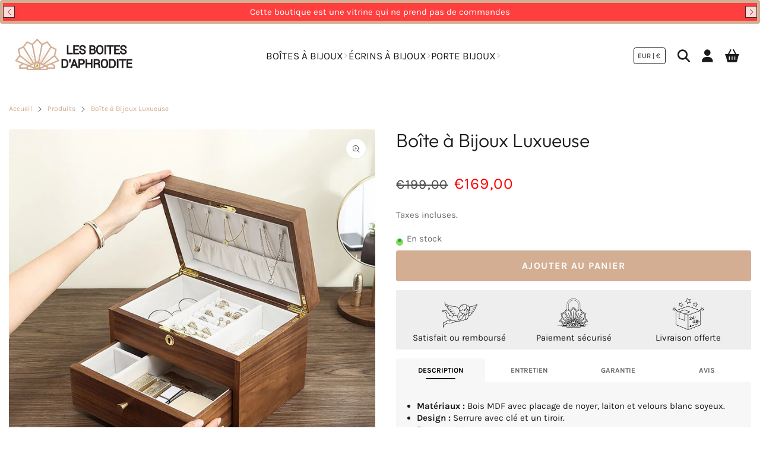

--- FILE ---
content_type: text/html; charset=utf-8
request_url: https://les-boites-daphrodite.com/products/boite-a-bijoux-luxueuse
body_size: 39294
content:


 <!DOCTYPE html> <html class="no-js" lang="fr"> <head> <meta name="google-site-verification" content="F_NlyM5eiYEQ2Nd517IgmgQ4CqMkheADzRRzFeEwdPI" /> <!-- Google Tag Manager -->
<script>(function(w,d,s,l,i){w[l]=w[l]||[];w[l].push({'gtm.start':
new Date().getTime(),event:'gtm.js'});var f=d.getElementsByTagName(s)[0],
j=d.createElement(s),dl=l!='dataLayer'?'&l='+l:'';j.async=true;j.src=
'https://www.googletagmanager.com/gtm.js?id='+i+dl;f.parentNode.insertBefore(j,f);
})(window,document,'script','dataLayer','GTM-PM3L9V4V');</script>
<!-- End Google Tag Manager --> <meta charset="utf-8"> <meta http-equiv="X-UA-Compatible" content="IE=edge"> <meta name="HandheldFriendly" content="True"> <meta name="MobileOptimized" content="320"> <meta name="viewport" content="width=device-width,initial-scale=1"> <meta name="theme-color" content=""> <meta name="robots" content="index,follow"> <link rel="preconnect" href="https://cdn.shopify.com" crossorigin> <style>
        .seprator-container {
              width: 120vw !important;
              overflow: visible !important;
        } </style><link rel="icon" type="image/png" href="//les-boites-daphrodite.com/cdn/shop/files/logo_boites_aphro_or-min_7d1ebb41-24d0-4784-a5db-4579e98a9595.png?crop=center&height=32&v=1755074905&width=32"><link rel="preconnect" href="https://monorail-edge.shopifysvc.com/" crossorigin> <link rel="preconnect" href="https://phantom-theme.fr/" crossorigin> <link rel="preconnect" href="https://fonts.shopifycdn.com" crossorigin/><link href="//les-boites-daphrodite.com/cdn/shop/t/38/assets/base.css?v=14673464337875253121741115612" as="style" rel="preload"><link href="//les-boites-daphrodite.com/cdn/shop/t/38/assets/s__main-product.css?v=167175063212572770971741115611" as="style" rel="preload"> <title>Boîte à Bijoux Luxueuse | Les Boîtes d&#39;Aphrodite </title> <meta name="description" content="Rangez vos précieux accessoires beauté dans cette Boîte à Bijoux Luxueuse. Très robuste et élégante, elle habille votre intérieur. Livraison offerte.">
        
      
<link rel="canonical" href="https://les-boites-daphrodite.com/products/boite-a-bijoux-luxueuse" />



<style data-shopify>
  @font-face {
  font-family: Outfit;
  font-weight: 300;
  font-style: normal;
  font-display: swap;
  src: url("//les-boites-daphrodite.com/cdn/fonts/outfit/outfit_n3.8c97ae4c4fac7c2ea467a6dc784857f4de7e0e37.woff2") format("woff2"),
       url("//les-boites-daphrodite.com/cdn/fonts/outfit/outfit_n3.b50a189ccde91f9bceee88f207c18c09f0b62a7b.woff") format("woff");
}

  @font-face {
  font-family: Karla;
  font-weight: 400;
  font-style: normal;
  font-display: swap;
  src: url("//les-boites-daphrodite.com/cdn/fonts/karla/karla_n4.40497e07df527e6a50e58fb17ef1950c72f3e32c.woff2") format("woff2"),
       url("//les-boites-daphrodite.com/cdn/fonts/karla/karla_n4.e9f6f9de321061073c6bfe03c28976ba8ce6ee18.woff") format("woff");
}

  @font-face {
  font-family: Karla;
  font-weight: 700;
  font-style: normal;
  font-display: swap;
  src: url("//les-boites-daphrodite.com/cdn/fonts/karla/karla_n7.4358a847d4875593d69cfc3f8cc0b44c17b3ed03.woff2") format("woff2"),
       url("//les-boites-daphrodite.com/cdn/fonts/karla/karla_n7.96e322f6d76ce794f25fa29e55d6997c3fb656b6.woff") format("woff");
}

  
  

  :root {--color_primary: 27, 27, 27;
    
    --color_primary_25: #5b5b5b;
    --color_secondary: 255, 255, 255;
    --color_bg: 255, 255, 255;
    --color_text: 106, 106, 106;;
    --color_heading: #1b1b1b;
    --color_links: 211, 174, 147;--color_links_hover:  #a46c43;--color_header_overlay_color: #1b1b1b;
    --color_header_overlay_color_hover: #606060;--color_price_regular: #000;
    --color_price_sale: #ff0000;
    --price_font_weight: normal;--color_scrollbar__background: #F7F7F7;
    --color_scrollbar__thumb: #1b1b1b;--color_scrollbar__thumb_hover: #5b5b5b;--color_blankstate: #aaaaaa;
    --color_blankstate_border: rgba(106, 106, 106, 0.2);
    --color_blankstate_background: #f6f6f6;
    --font_heading__stack: Outfit,sans-serif;
    --font_heading__style: normal;
    --font_heading__weight: 300;

    
    --h1__size: 32px;
    --h1__weight: 400;
    --h1__line_height: 36px;
    --h1__letter_spacing: 0px;
    --h1__transform: none;
    --h1_mob__size: 28px;
    --h1_mob__weight: 400;
    --h1_mob__line_height: 32px;
    --h1_mob__letter_spacing: 0px;
    --h1_mob__transform: none;

    
    --h2__size: 28px;
    --h2__weight: 400;
    --h2__line_height: 32px;
    --h2__letter_spacing: 0px;
    --h2__transform: none;
    --h2_mob__size: 24px;
    --h2_mob__weight: 400;
    --h2_mob__line_height: 28px;
    --h2_mob__letter_spacing: 0px;
    --h2_mob__transform: none;
    
    
    --h3__size: 24px;
    --h3__weight: 400;
    --h3__line_height: 28px;
    --h3__letter_spacing: 0px;
    --h3__transform: none;
    --h3_mob__size: 20px;
    --h3_mob__weight: 400;
    --h3_mob__line_height: 24px;
    --h3_mob__letter_spacing: 0px;
    --h3_mob__transform: none;
    
    
    --h4__size: 16px;
    --h4__weight: 400;
    --h4__line_height: 24px;
    --h4__letter_spacing: 1.3px;
    --h4__transform: none;
    --h4_mob__size: 14px;
    --h4_mob__weight: 400;
    --h4_mob__line_height: 24px;
    --h4_mob__letter_spacing: 1.3px;
    --h4_mob__transform: none;

    
    --h5__size: 18px;
    --h5__weight: 400;
    --h5__line_height: 20px;
    --h5__letter_spacing: 0px;
    --h5__transform: none;
    --h5_mob__size: 16px;
    --h5_mob__weight: 400;
    --h5_mob__line_height: 20px;
    --h5_mob__letter_spacing: 0px;
    --h5_mob__transform: none;

    
    --h6__size: 15px;
    --h6__weight: 400;
    --h6__line_height: 16px;
    --h6__letter_spacing: 0px;
    --h6__transform: none;
    --h6_mob__size: 12px;
    --h6_mob__weight: 400;
    --h6_mob__line_height: 16px;
    --h6_mob__letter_spacing: 0px;
    --h6_mob__transform: none;

    
    --font_body__stack: Karla,sans-serif;
    --font_body__style: normal;
    --font_body__weight: 400;
    --font_body__weight_bold: 700;
    --body__size: 15px;
    --body__size_em: 15;
    --body__line_height: 20px;
    --body__letter_spacing: 0px;
    --body_mob__size: 14px;
    --body_mob__size_em: 14;
    --body_mob__line_height: 18px;
    --body_mob__letter_spacing: 0px;

    
    --product_card_title__size: 16px;
    --product_card_title__weight: 700;
    --product_card_title__line_height: 22px;
    --product_card_title__letter_spacing: 1.5px;
    --product_card_title__transform: uppercase;
    --product_card_title_mob__size: 16px;
    --product_card_title_mob__weight: 700;
    --product_card_title_mob__line_height: 22px;
    --product_card_title_mob__letter_spacing: 1.5px;
    --product_card_title_mob__transform: uppercase;

    
    --button__weight: 700;
    --button__size: 16px;
    --button__line_height: 22px;
    --button__letter_spacing: 1.5px;
    --button__size_mob: 14px;
    --button__line_height_mob: 16px;
    --button__letter_spacing_mob: 1.1px;
    --button__transform: uppercase;

    
    --color_btn_primary: 27, 27, 27;
    --color_btn_primary_hover: 51, 50, 50;

    
      --btn__primary_shadowed: none;
    

    --color_btn_primary_text: 255, 255, 255;
    --color_btn_primary_text_hover: 255, 255, 255;
    --border_btn_primary: 0px;

    
    --color_btn_secondary: 255, 255, 255;
    --color_btn_secondary_hover: 106, 106, 106;

    
      --btn__secondary_shadowed: none;
    

    --color_btn_secondary_text: 27, 27, 27;
    --color_btn_secondary_text_hover: 255, 255, 255;
    --border_btn_secondary: 1px;

    
    --color_btn_atc: 211, 174, 147;
    --color_btn_atc_hover: 255, 94, 94;

    
      --btn__atc_shadowed: none;
    

    --color_btn_atc_text: 255, 255, 255;
    --color_btn_atc_text_hover: 255, 255, 255;
    --border_btn_atc: 0px;

    
    --color_btn_checkout: 211, 174, 147;
    --color_btn_checkout_hover: 255, 94, 94;

    
      --btn__checkout_shadowed: 0 0.5rem 0.5rem rgba(0, 0, 0, 0.5);
    

    --color_btn_checkout_text: 255, 255, 255;
    --color_btn_checkout_text_hover: 255, 255, 255;
    --border_btn_checkout: 0px;

    
    --radius: 3.75px;

    
    --header_link__size: 17px; 
    --header_link__weight: 400; 
    --header_link__letter_spacing: 0px;

    --header_link_mob__size: 14px;
    --header_link_mob__weight: 400; 
    --header_link_mob__letter_spacing: 0px;

    --header_icon__size: 16px;
    --header_icon_mob__size: 16px;

    
    --product_card__hover_delay: 1.4s;
    --product_card__image_bg: #f5f5f5;
    --product_card__overlay_infos: #1b1b1b;
    
      --product_card__bg: #ffffff;
    ;
    --product_card__border: 1px;
    --product_card__overlay_bg: rgba(255, 255, 255, 0.6);
    --product_card__variants_bg: rgba(245, 245, 245, 0.8);
    --product_card__variants_text: #1b1b1b;

    
    --icon-select: url(' //les-boites-daphrodite.com/cdn/shop/t/38/assets/ico-select.svg?v=99620832091104107271741115611 ');
    --image-quotes: url('//les-boites-daphrodite.com/cdn/shop/t/38/assets/quotes.png?v=9483801195021794081741115589');
    --flags-webp: url(' //les-boites-daphrodite.com/cdn/shop/t/38/assets/flags.webp?v=10322188078023773411741115588 ');
    --cursor-prev: url('//les-boites-daphrodite.com/cdn/shop/t/38/assets/cursor-prev.svg?v=36277633504164179941741115588');
    --cursor-next: url('//les-boites-daphrodite.com/cdn/shop/t/38/assets/cursor-next.svg?v=20891218685601131361741115588');
  }

  *, *::before, *::after {
    box-sizing: inherit;
  }

  html {
    box-sizing: border-box;
    font-size: 62.5%;
    height: 100%;
  }

  body {
    display: grid;
    grid-template-rows: auto 1fr;
    grid-template-columns: 100%;
    min-height: 100%;
    margin: 0;
    font-size: 1.5rem;
    letter-spacing: 0.06rem;
    line-height: 1.8;
    font-family: var(--font-body-family);
    font-style: var(--font-body-style);
    font-weight: var(--font-body-weight);
  }

  @media screen and (min-width: 750px) {
    body {
      font-size: 1.6rem;
    }
  }

  .page-container section:not(.product-section, .blog-post-section, .informations-section, .main-collection) .section-container {
    container-type: inline-size;
    container-name: section-container;
  }

  .page-container section:not(.product-section, .blog-post-section, .informations-section, .main-collection) {
    container-type: inline-size;
    container-name: section;
  }

  @container section (min-width: 1440px) { 
    @container section-container (min-width: 1399px) {
      .page-width--max-1400 {
        border-radius: var(--radius);
        overflow: hidden;
      }

      .page-width--max-1400 > * {
        border-radius: var(--radius);
      }
    }
  }

  @container section (min-width: 1210px) { 
    @container section-container (min-width: 1179px) {
      .page-width--max-1180 {
        border-radius: var(--radius);
        overflow: hidden;
      }

      .page-width--max-1180 > * {
        border-radius: var(--radius);
      }
    }
  }

  @container section (min-width: 1000px) { 
    @container section-container (min-width: 959px) {
      .page-width--max-960 {
        border-radius: var(--radius);
        overflow: hidden;
      }

      .page-width--max-960 > * {
        border-radius: var(--radius);
      }
    }
  }

  @container section (min-width: 820px) { 
    @container section-container (min-width: 779px) {
      .page-width--max-780 {
        border-radius: var(--radius);
        overflow: hidden;
      }

      .page-width--max-780 > * {
        border-radius: var(--radius);
      }
    }
  }

  @container section (min-width: 580px) { 
    @container section-container (min-width: 539px) {
      .page-width--max-540 {
        border-radius: var(--radius);
        overflow: hidden;
      }

      .page-width--max-540 > * {
        border-radius: var(--radius);
      }
    }
  }

  /* --- Newsletter form */
  .newsletter_form .input-group-form {
    container-type: inline-size;
    container-name: newsletter-button-submit;
  }

  .newsletter-form__submit-text {
    display: none
  }

  @container newsletter-button-submit (max-width: 299px){
    button[type="submit"] {
      min-width: initial;
    }
  }

  @container newsletter-button-submit (min-width: 300px){
    .newsletter-form__submit-icon {
      display: none
    }

    .newsletter-form__submit-text {
      display: block;
      font-size: min(16px, var(--body__size));
    }
  }

  /* Parcels App */
  .parcels-widget {
    min-width: 312px;
    min-height: 252px;
    margin-top: 2rem;
    width: -moz-available;
    width: -webkit-fill-available;
    max-width: 640px;
  }
</style><link href="//les-boites-daphrodite.com/cdn/shop/t/38/assets/base.css?v=14673464337875253121741115612" rel="stylesheet" type="text/css" media="all" /><link href="//les-boites-daphrodite.com/cdn/shop/t/38/assets/s__main-product.css?v=167175063212572770971741115611" rel="stylesheet" type="text/css" media="all" /><!-- /snippets/social-meta-tags.liquid -->




<meta property="og:site_name" content="Les Boîtes d&#39;Aphrodite">
<meta property="og:url" content="https://les-boites-daphrodite.com/products/boite-a-bijoux-luxueuse">
<meta property="og:title" content="Boîte à Bijoux Luxueuse">
<meta property="og:type" content="product">
<meta property="og:description" content="Rangez vos précieux accessoires beauté dans cette Boîte à Bijoux Luxueuse. Très robuste et élégante, elle habille votre intérieur. Livraison offerte."> <meta property="og:price:amount" content="169,00"> <meta property="og:price:currency" content="EUR">

<meta property="og:image" content="http://les-boites-daphrodite.com/cdn/shop/products/grande-boite-de-rangement-en-bois-boiti_main-1.jpg?v=1669342198&width=1200"><meta property="og:image" content="http://les-boites-daphrodite.com/cdn/shop/products/grande-boite-de-rangement-en-bois-boiti_main-4.jpg?v=1669342198&width=1200"><meta property="og:image" content="http://les-boites-daphrodite.com/cdn/shop/products/grande-boite-de-rangement-en-bois-boiti_main-2.jpg?v=1669342198&width=1200">
<meta property="og:image:secure_url" content="https://les-boites-daphrodite.com/cdn/shop/products/grande-boite-de-rangement-en-bois-boiti_main-1.jpg?v=1669342198&width=1200"><meta property="og:image:secure_url" content="https://les-boites-daphrodite.com/cdn/shop/products/grande-boite-de-rangement-en-bois-boiti_main-4.jpg?v=1669342198&width=1200"><meta property="og:image:secure_url" content="https://les-boites-daphrodite.com/cdn/shop/products/grande-boite-de-rangement-en-bois-boiti_main-2.jpg?v=1669342198&width=1200"> <meta name="twitter:image" content="http://les-boites-daphrodite.com/cdn/shop/files/Design_sans_titre_35__11zon.webp?v=1754353017&width=1200"> 
<meta name="twitter:card" content="summary_large_image">
<meta name="twitter:title" content="Boîte à Bijoux Luxueuse">
<meta name="twitter:description" content="Rangez vos précieux accessoires beauté dans cette Boîte à Bijoux Luxueuse. Très robuste et élégante, elle habille votre intérieur. Livraison offerte."><script>
  Shopify = window.Shopify || {};
    window.theme = window.theme || {};
    window.slate = window.slate || {};
    window.MiniCart = (function() { return MiniCart });
    theme.moneyFormat = "€{{amount_with_comma_separator}}";
    window.lazySizesConfig = window.lazySizesConfig || {}; lazySizesConfig.loadMode = 1;
  
    theme.strings = {
      stockAvailable: "Il reste un exemplaire en stock",
      addToCart: "Ajouter au panier",
      soldOut: "Épuisé",
      unavailable: "Non disponible", 
      noStockAvailable: "L\u0026#39;article n\u0026#39;a pu être ajouté à votre panier car il n\u0026#39;y en a pas assez en stock.",
      willNotShipUntil: "Sera expédié après [date]",
      willBeInStockAfter: "Sera en stock à compter de [date]",
      addressError: "Vous ne trouvez pas cette adresse",
      addressNoResults: "Aucun résultat pour cette adresse",
      addressQueryLimit: "Vous avez dépassé la limite de Google utilisation de l'API. Envisager la mise à niveau à un \u003ca href='https:\/\/developers.google.com\/maps\/premium\/usage-limits'\u003erégime spécial\u003c\/a\u003e.",
      authError: "Il y avait un problème authentifier votre compte Google Maps API."
    };

    theme.routes = {
      cart_url: "\/cart",
      cart_add_url: '/cart/add',
      cart_change_url: '/cart/change',
      cart_update_url: '/cart/update',
      permanent_domain: "les-boites-daphrodite.myshopify.com",
      main_domain: 'les-boites-daphrodite.com',
      shop_url: 'les-boites-daphrodite.com',
    };Shopify.theme_settings = {template: "product.produit-en-bois",
      rgpd: null,
      priceFormat: "normal",
      itemAddIcon: "itemAdd--checkmark",
      itemAdd: '<div class="loader"><svg aria-hidden="true" focusable="false" role="presentation" class="icon icon-itemAdd icon-itemAdd--checkmark" viewBox="0 0 154 154"> <g fill="none" stroke="#22AE73" stroke-width="2"> <circle cx="77" cy="77" r="72" style="stroke-dasharray:480px, 480px; stroke-dashoffset: 960px;"></circle> <polyline class="st0" stroke="#22AE73" stroke-width="10" points="43.5,77.8 63.7,97.9 112.2,49.4 " style="stroke-dasharray:100px, 100px; stroke-dashoffset: 200px;"></polyline> </g> </svg></div>',
      loader: '<div class="loader"> <svg aria-hidden="true" focusable="false" role="presentation" class="icon spinner" viewBox="0 0 66 66"><circle class="path" fill="none" stroke-width="6" cx="33" cy="33" r="30"></circle> </svg></div>',
      btnArrow: '<svg aria-hidden="true" focusable="false" role="presentation" class="icon" viewBox="0 0 66 43" height="43px" width="66px"><g fill=none fill-rule=evenodd id=arrow stroke=none stroke-width=1><path class=one d="M40.1543933,3.89485454 L43.9763149,0.139296592 C44.1708311,-0.0518420739 44.4826329,-0.0518571125 44.6771675,0.139262789 L65.6916134,20.7848311 C66.0855801,21.1718824 66.0911863,21.8050225 65.704135,22.1989893 C65.7000188,22.2031791 65.6958657,22.2073326 65.6916762,22.2114492 L44.677098,42.8607841 C44.4825957,43.0519059 44.1708242,43.0519358 43.9762853,42.8608513 L40.1545186,39.1069479 C39.9575152,38.9134427 39.9546793,38.5968729 40.1481845,38.3998695 C40.1502893,38.3977268 40.1524132,38.395603 40.1545562,38.3934985 L56.9937789,21.8567812 C57.1908028,21.6632968 57.193672,21.3467273 57.0001876,21.1497035 C56.9980647,21.1475418 56.9959223,21.1453995 56.9937605,21.1432767 L40.1545208,4.60825197 C39.9574869,4.41477773 39.9546013,4.09820839 40.1480756,3.90117456 C40.1501626,3.89904911 40.1522686,3.89694235 40.1543933,3.89485454 Z"fill=inherit></path><path class=two d="M20.1543933,3.89485454 L23.9763149,0.139296592 C24.1708311,-0.0518420739 24.4826329,-0.0518571125 24.6771675,0.139262789 L45.6916134,20.7848311 C46.0855801,21.1718824 46.0911863,21.8050225 45.704135,22.1989893 C45.7000188,22.2031791 45.6958657,22.2073326 45.6916762,22.2114492 L24.677098,42.8607841 C24.4825957,43.0519059 24.1708242,43.0519358 23.9762853,42.8608513 L20.1545186,39.1069479 C19.9575152,38.9134427 19.9546793,38.5968729 20.1481845,38.3998695 C20.1502893,38.3977268 20.1524132,38.395603 20.1545562,38.3934985 L36.9937789,21.8567812 C37.1908028,21.6632968 37.193672,21.3467273 37.0001876,21.1497035 C36.9980647,21.1475418 36.9959223,21.1453995 36.9937605,21.1432767 L20.1545208,4.60825197 C19.9574869,4.41477773 19.9546013,4.09820839 20.1480756,3.90117456 C20.1501626,3.89904911 20.1522686,3.89694235 20.1543933,3.89485454 Z"fill=inherit></path><path class=three d="M0.154393339,3.89485454 L3.97631488,0.139296592 C4.17083111,-0.0518420739 4.48263286,-0.0518571125 4.67716753,0.139262789 L25.6916134,20.7848311 C26.0855801,21.1718824 26.0911863,21.8050225 25.704135,22.1989893 C25.7000188,22.2031791 25.6958657,22.2073326 25.6916762,22.2114492 L4.67709797,42.8607841 C4.48259567,43.0519059 4.17082418,43.0519358 3.97628526,42.8608513 L0.154518591,39.1069479 C-0.0424848215,38.9134427 -0.0453206733,38.5968729 0.148184538,38.3998695 C0.150289256,38.3977268 0.152413239,38.395603 0.154556228,38.3934985 L16.9937789,21.8567812 C17.1908028,21.6632968 17.193672,21.3467273 17.0001876,21.1497035 C16.9980647,21.1475418 16.9959223,21.1453995 16.9937605,21.1432767 L0.15452076,4.60825197 C-0.0425130651,4.41477773 -0.0453986756,4.09820839 0.148075568,3.90117456 C0.150162624,3.89904911 0.152268631,3.89694235 0.154393339,3.89485454 Z"fill=inherit></path></g></svg>',
      arrowRight: '<svg aria-hidden="true" focusable="false" role="presentation" class="icon icon-arrow-right" viewBox="0 0 32 32"><path fill="#444" d="M7.667 3.795l1.797-1.684L24.334 16 9.464 29.889l-1.797-1.675L20.731 16z"/></svg>',
      wishList: null,
      btnPrimaryStyle: "none",
      btnSecondaryStyle: "btn--mirror",
      btnAtcStyle: "btn--mirror",
      btnCheckoutStyle: "btn--mirror",
      atc_action: "always", 
      vanillaSticky: "//les-boites-daphrodite.com/cdn/shop/t/38/assets/vanillaSticky.js?v=37046825937521234071741115589",
      pluginSpin: "//les-boites-daphrodite.com/cdn/shop/t/38/assets/pluginSpin.min.js?v=7551",
      lottieFiles: false,
      pluginMultiCurrencies: "//les-boites-daphrodite.com/cdn/shop/t/38/assets/pluginMultiCurrencies.min.js?v=6812058162938645701741115589",
        shopCurrency: "EUR",
        currencyFormat: "money_format",
        moneyWithCurrencyFormat: "€{{amount_with_comma_separator}} EUR",
        moneyFormat: "€{{amount_with_comma_separator}}",
        defaultCurrency: "EUR",popup_orders_notifs_city: [
        'Paris',
        'Lyon',
        'Marseille',
        'Aix-en-Provence',
        'Toulouse',
        'Bordeaux',
        'Lille',
        'Nice',
        'Nantes',
        'Strasbourg',
        'Rennes',
        'Grenoble',
        'Rouen',
        'Toulon',
        'Montpellier',
        'Douai',
        'Avignon',
        'Saint-Étienne',
        'Tours',
        'Clermont-Ferrand',
        'Nancy',
        'Orléans',
        'Angers',
        'Caen',
        'Metz',
        'Dijon',
        'Béthune',
        'Valenciennes',
        'Le Mans',
        'Reims',
        'Brest',
        'Perpignan',
        'Genève',
        'Amiens',
        'Bayonne',
        'Le Havre',
        'Limoges',
        'Nîmes',
        'Dunkerque',
        'Poitiers',
        'Pau',
        'Annecy',
        'Chambéry',
        'Lorient',
        'Saint-Denis',
        'Troyes',
        'Deauville'
      ],enable_atc_fixed: null,
      enable_atc_fixed_mob: null,
      atc_fixed_pos: null
    };Shopify.translation = {blogs_article_summary: "Sommaire",
      timer_ended: "Votre panier expire dans quelques instants.",
      one_item_left: "Il reste un exemplaire en stock",
      items_left_text: "Il reste {{ count }} exemplaires en stock",
      keep_on_page: "👋 Vous êtes encore là ?",
      form_customer_subscribed: "Merci de vous être inscrit",minute_left: "Moins d&#39;une minute",
      blogs_article_show: "Afficher le Sommaire",
      blogs_article_hide: "Masquer",

      
      quickview_go_product: "Voir le produit",text_after_variants_name: "",
      text_before_variants_name: "",
      color_trad: "couleur",
      colors_trad: "couleurs",
      on_sale_from: "En Promo {{ price }}",
      from_text: "À partir de {{ price }}",
      upto: "Jusqu&amp;#39;à",
      no_matches: "Aucun produit ne correspond à votre recherche.",
      promo_text: "",

      date : {
        0: "Janvier",
        1: "Février",
        2: "Mars",
        3: "Avril",
        4: "Mai",
        5: "Juin",
        6: "Juillet",
        7: "Août",
        8: "Septembre",
        9: "Octobre",
        10: "Novembre",
        11: "Décembre",
        h: "heures",
        m: "minutes",
        s: "secondes",
        minute: "minute"
      },posted_successfully: "Merci d&#39;avoir rempli le formulaire. Vous serez recontacté très prochainement !",security : {
        screenshot: "L&#39;impression écran est désactivée sur ce site",
        disabled: "Fonction non autorisée sur ce site"
      },slideshow : {
        prevSlideMessage: "Diapositive précédente",
        nextSlideMessage: "Diapositive suivante",
        firstSlideMessage: "Ceci est la première diapositive",
        lastSlideMessage: "Ceci est la dernière diapositive",
        paginationBulletMessage: "Aller à la diapositive {{ index }}"
      }
    };document.documentElement.className = document.documentElement.className.replace('no-js', 'js');

  function ControlOverlay(){
    if(document.querySelectorAll('[data-header-overlay=true]').length > 0){
      document.querySelector('#shopify-header-section').classList.add('header__overlay');
    } else if(document.querySelector('#shopify-header-section').classList.contains('header__overlay')) {
      document.querySelector('#shopify-header-section').classList.remove('header__overlay');
    }
  }

  document.addEventListener('initOverlay', function(){
    ControlOverlay();
  });

  document.addEventListener('shopify:section:load', function(){
    ControlOverlay();
  });
</script><script src="//les-boites-daphrodite.com/cdn/shop/t/38/assets/vendor.js?v=172880479232333631051741115589" defer></script>

      

      
<script>window.performance && window.performance.mark && window.performance.mark('shopify.content_for_header.start');</script><meta id="shopify-digital-wallet" name="shopify-digital-wallet" content="/5419401265/digital_wallets/dialog">
<link rel="alternate" type="application/json+oembed" href="https://les-boites-daphrodite.com/products/boite-a-bijoux-luxueuse.oembed">
<script async="async" src="/checkouts/internal/preloads.js?locale=fr-FR"></script>
<script id="shopify-features" type="application/json">{"accessToken":"265d93a0500430c9162ebf53f6939929","betas":["rich-media-storefront-analytics"],"domain":"les-boites-daphrodite.com","predictiveSearch":true,"shopId":5419401265,"locale":"fr"}</script>
<script>var Shopify = Shopify || {};
Shopify.shop = "les-boites-daphrodite.myshopify.com";
Shopify.locale = "fr";
Shopify.currency = {"active":"EUR","rate":"1.0"};
Shopify.country = "FR";
Shopify.theme = {"name":"thème rentrée 2025","id":177145512268,"schema_name":"Phantom Thème - Premium","schema_version":"2.4","theme_store_id":null,"role":"main"};
Shopify.theme.handle = "null";
Shopify.theme.style = {"id":null,"handle":null};
Shopify.cdnHost = "les-boites-daphrodite.com/cdn";
Shopify.routes = Shopify.routes || {};
Shopify.routes.root = "/";</script>
<script type="module">!function(o){(o.Shopify=o.Shopify||{}).modules=!0}(window);</script>
<script>!function(o){function n(){var o=[];function n(){o.push(Array.prototype.slice.apply(arguments))}return n.q=o,n}var t=o.Shopify=o.Shopify||{};t.loadFeatures=n(),t.autoloadFeatures=n()}(window);</script>
<script id="shop-js-analytics" type="application/json">{"pageType":"product"}</script>
<script defer="defer" async type="module" src="//les-boites-daphrodite.com/cdn/shopifycloud/shop-js/modules/v2/client.init-shop-cart-sync_CfnabTz1.fr.esm.js"></script>
<script defer="defer" async type="module" src="//les-boites-daphrodite.com/cdn/shopifycloud/shop-js/modules/v2/chunk.common_1HJ87NEU.esm.js"></script>
<script defer="defer" async type="module" src="//les-boites-daphrodite.com/cdn/shopifycloud/shop-js/modules/v2/chunk.modal_BHK_cQfO.esm.js"></script>
<script type="module">
  await import("//les-boites-daphrodite.com/cdn/shopifycloud/shop-js/modules/v2/client.init-shop-cart-sync_CfnabTz1.fr.esm.js");
await import("//les-boites-daphrodite.com/cdn/shopifycloud/shop-js/modules/v2/chunk.common_1HJ87NEU.esm.js");
await import("//les-boites-daphrodite.com/cdn/shopifycloud/shop-js/modules/v2/chunk.modal_BHK_cQfO.esm.js");

  window.Shopify.SignInWithShop?.initShopCartSync?.({"fedCMEnabled":true,"windoidEnabled":true});

</script>
<script>(function() {
  var isLoaded = false;
  function asyncLoad() {
    if (isLoaded) return;
    isLoaded = true;
    var urls = ["https:\/\/cdn.nfcube.com\/instafeed-fb133959a863ae051c6711e3c1479351.js?shop=les-boites-daphrodite.myshopify.com","\/\/cdn.shopify.com\/proxy\/cfb01c190699e18da2c81dd4a785191b6bca285598467bca1aac7ba92344b6d2\/api.goaffpro.com\/loader.js?shop=les-boites-daphrodite.myshopify.com\u0026sp-cache-control=cHVibGljLCBtYXgtYWdlPTkwMA"];
    for (var i = 0; i <urls.length; i++) {
      var s = document.createElement('script');
      s.type = 'text/javascript';
      s.async = true;
      s.src = urls[i];
      var x = document.getElementsByTagName('script')[0];
      x.parentNode.insertBefore(s, x);
    }
  };
  if(window.attachEvent) {
    window.attachEvent('onload', asyncLoad);
  } else {
    window.addEventListener('load', asyncLoad, false);
  }
})();</script>
<script id="__st">var __st={"a":5419401265,"offset":3600,"reqid":"87263dcc-2c98-40ca-a319-5dbf9c64461d-1769616971","pageurl":"les-boites-daphrodite.com\/products\/boite-a-bijoux-luxueuse","u":"912369affda4","p":"product","rtyp":"product","rid":7921697325313};</script>
<script>window.ShopifyPaypalV4VisibilityTracking = true;</script>
<script id="captcha-bootstrap">!function(){'use strict';const t='contact',e='account',n='new_comment',o=[[t,t],['blogs',n],['comments',n],[t,'customer']],c=[[e,'customer_login'],[e,'guest_login'],[e,'recover_customer_password'],[e,'create_customer']],r=t=>t.map((([t,e])=>`form[action*='/${t}']:not([data-nocaptcha='true']) input[name='form_type'][value='${e}']`)).join(','),a=t=>()=>t?[...document.querySelectorAll(t)].map((t=>t.form)):[];function s(){const t=[...o],e=r(t);return a(e)}const i='password',u='form_key',d=['recaptcha-v3-token','g-recaptcha-response','h-captcha-response',i],f=()=>{try{return window.sessionStorage}catch{return}},m='__shopify_v',_=t=>t.elements[u];function p(t,e,n=!1){try{const o=window.sessionStorage,c=JSON.parse(o.getItem(e)),{data:r}=function(t){const{data:e,action:n}=t;return t[m]||n?{data:e,action:n}:{data:t,action:n}}(c);for(const[e,n]of Object.entries(r))t.elements[e]&&(t.elements[e].value=n);n&&o.removeItem(e)}catch(o){console.error('form repopulation failed',{error:o})}}const l='form_type',E='cptcha';function T(t){t.dataset[E]=!0}const w=window,h=w.document,L='Shopify',v='ce_forms',y='captcha';let A=!1;((t,e)=>{const n=(g='f06e6c50-85a8-45c8-87d0-21a2b65856fe',I='https://cdn.shopify.com/shopifycloud/storefront-forms-hcaptcha/ce_storefront_forms_captcha_hcaptcha.v1.5.2.iife.js',D={infoText:'Protégé par hCaptcha',privacyText:'Confidentialité',termsText:'Conditions'},(t,e,n)=>{const o=w[L][v],c=o.bindForm;if(c)return c(t,g,e,D).then(n);var r;o.q.push([[t,g,e,D],n]),r=I,A||(h.body.append(Object.assign(h.createElement('script'),{id:'captcha-provider',async:!0,src:r})),A=!0)});var g,I,D;w[L]=w[L]||{},w[L][v]=w[L][v]||{},w[L][v].q=[],w[L][y]=w[L][y]||{},w[L][y].protect=function(t,e){n(t,void 0,e),T(t)},Object.freeze(w[L][y]),function(t,e,n,w,h,L){const[v,y,A,g]=function(t,e,n){const i=e?o:[],u=t?c:[],d=[...i,...u],f=r(d),m=r(i),_=r(d.filter((([t,e])=>n.includes(e))));return[a(f),a(m),a(_),s()]}(w,h,L),I=t=>{const e=t.target;return e instanceof HTMLFormElement?e:e&&e.form},D=t=>v().includes(t);t.addEventListener('submit',(t=>{const e=I(t);if(!e)return;const n=D(e)&&!e.dataset.hcaptchaBound&&!e.dataset.recaptchaBound,o=_(e),c=g().includes(e)&&(!o||!o.value);(n||c)&&t.preventDefault(),c&&!n&&(function(t){try{if(!f())return;!function(t){const e=f();if(!e)return;const n=_(t);if(!n)return;const o=n.value;o&&e.removeItem(o)}(t);const e=Array.from(Array(32),(()=>Math.random().toString(36)[2])).join('');!function(t,e){_(t)||t.append(Object.assign(document.createElement('input'),{type:'hidden',name:u})),t.elements[u].value=e}(t,e),function(t,e){const n=f();if(!n)return;const o=[...t.querySelectorAll(`input[type='${i}']`)].map((({name:t})=>t)),c=[...d,...o],r={};for(const[a,s]of new FormData(t).entries())c.includes(a)||(r[a]=s);n.setItem(e,JSON.stringify({[m]:1,action:t.action,data:r}))}(t,e)}catch(e){console.error('failed to persist form',e)}}(e),e.submit())}));const S=(t,e)=>{t&&!t.dataset[E]&&(n(t,e.some((e=>e===t))),T(t))};for(const o of['focusin','change'])t.addEventListener(o,(t=>{const e=I(t);D(e)&&S(e,y())}));const B=e.get('form_key'),M=e.get(l),P=B&&M;t.addEventListener('DOMContentLoaded',(()=>{const t=y();if(P)for(const e of t)e.elements[l].value===M&&p(e,B);[...new Set([...A(),...v().filter((t=>'true'===t.dataset.shopifyCaptcha))])].forEach((e=>S(e,t)))}))}(h,new URLSearchParams(w.location.search),n,t,e,['guest_login'])})(!0,!0)}();</script>
<script integrity="sha256-4kQ18oKyAcykRKYeNunJcIwy7WH5gtpwJnB7kiuLZ1E=" data-source-attribution="shopify.loadfeatures" defer="defer" src="//les-boites-daphrodite.com/cdn/shopifycloud/storefront/assets/storefront/load_feature-a0a9edcb.js" crossorigin="anonymous"></script>
<script data-source-attribution="shopify.dynamic_checkout.dynamic.init">var Shopify=Shopify||{};Shopify.PaymentButton=Shopify.PaymentButton||{isStorefrontPortableWallets:!0,init:function(){window.Shopify.PaymentButton.init=function(){};var t=document.createElement("script");t.src="https://les-boites-daphrodite.com/cdn/shopifycloud/portable-wallets/latest/portable-wallets.fr.js",t.type="module",document.head.appendChild(t)}};
</script>
<script data-source-attribution="shopify.dynamic_checkout.buyer_consent">
  function portableWalletsHideBuyerConsent(e){var t=document.getElementById("shopify-buyer-consent"),n=document.getElementById("shopify-subscription-policy-button");t&&n&&(t.classList.add("hidden"),t.setAttribute("aria-hidden","true"),n.removeEventListener("click",e))}function portableWalletsShowBuyerConsent(e){var t=document.getElementById("shopify-buyer-consent"),n=document.getElementById("shopify-subscription-policy-button");t&&n&&(t.classList.remove("hidden"),t.removeAttribute("aria-hidden"),n.addEventListener("click",e))}window.Shopify?.PaymentButton&&(window.Shopify.PaymentButton.hideBuyerConsent=portableWalletsHideBuyerConsent,window.Shopify.PaymentButton.showBuyerConsent=portableWalletsShowBuyerConsent);
</script>
<script data-source-attribution="shopify.dynamic_checkout.cart.bootstrap">document.addEventListener("DOMContentLoaded",(function(){function t(){return document.querySelector("shopify-accelerated-checkout-cart, shopify-accelerated-checkout")}if(t())Shopify.PaymentButton.init();else{new MutationObserver((function(e,n){t()&&(Shopify.PaymentButton.init(),n.disconnect())})).observe(document.body,{childList:!0,subtree:!0})}}));
</script>
<script id="sections-script" data-sections="header-line" defer="defer" src="//les-boites-daphrodite.com/cdn/shop/t/38/compiled_assets/scripts.js?v=7551"></script>
<script>window.performance && window.performance.mark && window.performance.mark('shopify.content_for_header.end');</script> <script src="//les-boites-daphrodite.com/cdn/shop/t/38/assets/optimizer.js?v=96638510788966223941741115589" defer="defer"></script> <!-- BEGIN app block: shopify://apps/consentmo-gdpr/blocks/gdpr_cookie_consent/4fbe573f-a377-4fea-9801-3ee0858cae41 -->


<!-- END app block --><script src="https://cdn.shopify.com/extensions/019c04d5-bd56-77a6-8deb-540ac3d290f7/consentmo-gdpr-614/assets/consentmo_cookie_consent.js" type="text/javascript" defer="defer"></script>
<link href="https://monorail-edge.shopifysvc.com" rel="dns-prefetch">
<script>(function(){if ("sendBeacon" in navigator && "performance" in window) {try {var session_token_from_headers = performance.getEntriesByType('navigation')[0].serverTiming.find(x => x.name == '_s').description;} catch {var session_token_from_headers = undefined;}var session_cookie_matches = document.cookie.match(/_shopify_s=([^;]*)/);var session_token_from_cookie = session_cookie_matches && session_cookie_matches.length === 2 ? session_cookie_matches[1] : "";var session_token = session_token_from_headers || session_token_from_cookie || "";function handle_abandonment_event(e) {var entries = performance.getEntries().filter(function(entry) {return /monorail-edge.shopifysvc.com/.test(entry.name);});if (!window.abandonment_tracked && entries.length === 0) {window.abandonment_tracked = true;var currentMs = Date.now();var navigation_start = performance.timing.navigationStart;var payload = {shop_id: 5419401265,url: window.location.href,navigation_start,duration: currentMs - navigation_start,session_token,page_type: "product"};window.navigator.sendBeacon("https://monorail-edge.shopifysvc.com/v1/produce", JSON.stringify({schema_id: "online_store_buyer_site_abandonment/1.1",payload: payload,metadata: {event_created_at_ms: currentMs,event_sent_at_ms: currentMs}}));}}window.addEventListener('pagehide', handle_abandonment_event);}}());</script>
<script id="web-pixels-manager-setup">(function e(e,d,r,n,o){if(void 0===o&&(o={}),!Boolean(null===(a=null===(i=window.Shopify)||void 0===i?void 0:i.analytics)||void 0===a?void 0:a.replayQueue)){var i,a;window.Shopify=window.Shopify||{};var t=window.Shopify;t.analytics=t.analytics||{};var s=t.analytics;s.replayQueue=[],s.publish=function(e,d,r){return s.replayQueue.push([e,d,r]),!0};try{self.performance.mark("wpm:start")}catch(e){}var l=function(){var e={modern:/Edge?\/(1{2}[4-9]|1[2-9]\d|[2-9]\d{2}|\d{4,})\.\d+(\.\d+|)|Firefox\/(1{2}[4-9]|1[2-9]\d|[2-9]\d{2}|\d{4,})\.\d+(\.\d+|)|Chrom(ium|e)\/(9{2}|\d{3,})\.\d+(\.\d+|)|(Maci|X1{2}).+ Version\/(15\.\d+|(1[6-9]|[2-9]\d|\d{3,})\.\d+)([,.]\d+|)( \(\w+\)|)( Mobile\/\w+|) Safari\/|Chrome.+OPR\/(9{2}|\d{3,})\.\d+\.\d+|(CPU[ +]OS|iPhone[ +]OS|CPU[ +]iPhone|CPU IPhone OS|CPU iPad OS)[ +]+(15[._]\d+|(1[6-9]|[2-9]\d|\d{3,})[._]\d+)([._]\d+|)|Android:?[ /-](13[3-9]|1[4-9]\d|[2-9]\d{2}|\d{4,})(\.\d+|)(\.\d+|)|Android.+Firefox\/(13[5-9]|1[4-9]\d|[2-9]\d{2}|\d{4,})\.\d+(\.\d+|)|Android.+Chrom(ium|e)\/(13[3-9]|1[4-9]\d|[2-9]\d{2}|\d{4,})\.\d+(\.\d+|)|SamsungBrowser\/([2-9]\d|\d{3,})\.\d+/,legacy:/Edge?\/(1[6-9]|[2-9]\d|\d{3,})\.\d+(\.\d+|)|Firefox\/(5[4-9]|[6-9]\d|\d{3,})\.\d+(\.\d+|)|Chrom(ium|e)\/(5[1-9]|[6-9]\d|\d{3,})\.\d+(\.\d+|)([\d.]+$|.*Safari\/(?![\d.]+ Edge\/[\d.]+$))|(Maci|X1{2}).+ Version\/(10\.\d+|(1[1-9]|[2-9]\d|\d{3,})\.\d+)([,.]\d+|)( \(\w+\)|)( Mobile\/\w+|) Safari\/|Chrome.+OPR\/(3[89]|[4-9]\d|\d{3,})\.\d+\.\d+|(CPU[ +]OS|iPhone[ +]OS|CPU[ +]iPhone|CPU IPhone OS|CPU iPad OS)[ +]+(10[._]\d+|(1[1-9]|[2-9]\d|\d{3,})[._]\d+)([._]\d+|)|Android:?[ /-](13[3-9]|1[4-9]\d|[2-9]\d{2}|\d{4,})(\.\d+|)(\.\d+|)|Mobile Safari.+OPR\/([89]\d|\d{3,})\.\d+\.\d+|Android.+Firefox\/(13[5-9]|1[4-9]\d|[2-9]\d{2}|\d{4,})\.\d+(\.\d+|)|Android.+Chrom(ium|e)\/(13[3-9]|1[4-9]\d|[2-9]\d{2}|\d{4,})\.\d+(\.\d+|)|Android.+(UC? ?Browser|UCWEB|U3)[ /]?(15\.([5-9]|\d{2,})|(1[6-9]|[2-9]\d|\d{3,})\.\d+)\.\d+|SamsungBrowser\/(5\.\d+|([6-9]|\d{2,})\.\d+)|Android.+MQ{2}Browser\/(14(\.(9|\d{2,})|)|(1[5-9]|[2-9]\d|\d{3,})(\.\d+|))(\.\d+|)|K[Aa][Ii]OS\/(3\.\d+|([4-9]|\d{2,})\.\d+)(\.\d+|)/},d=e.modern,r=e.legacy,n=navigator.userAgent;return n.match(d)?"modern":n.match(r)?"legacy":"unknown"}(),u="modern"===l?"modern":"legacy",c=(null!=n?n:{modern:"",legacy:""})[u],f=function(e){return[e.baseUrl,"/wpm","/b",e.hashVersion,"modern"===e.buildTarget?"m":"l",".js"].join("")}({baseUrl:d,hashVersion:r,buildTarget:u}),m=function(e){var d=e.version,r=e.bundleTarget,n=e.surface,o=e.pageUrl,i=e.monorailEndpoint;return{emit:function(e){var a=e.status,t=e.errorMsg,s=(new Date).getTime(),l=JSON.stringify({metadata:{event_sent_at_ms:s},events:[{schema_id:"web_pixels_manager_load/3.1",payload:{version:d,bundle_target:r,page_url:o,status:a,surface:n,error_msg:t},metadata:{event_created_at_ms:s}}]});if(!i)return console&&console.warn&&console.warn("[Web Pixels Manager] No Monorail endpoint provided, skipping logging."),!1;try{return self.navigator.sendBeacon.bind(self.navigator)(i,l)}catch(e){}var u=new XMLHttpRequest;try{return u.open("POST",i,!0),u.setRequestHeader("Content-Type","text/plain"),u.send(l),!0}catch(e){return console&&console.warn&&console.warn("[Web Pixels Manager] Got an unhandled error while logging to Monorail."),!1}}}}({version:r,bundleTarget:l,surface:e.surface,pageUrl:self.location.href,monorailEndpoint:e.monorailEndpoint});try{o.browserTarget=l,function(e){var d=e.src,r=e.async,n=void 0===r||r,o=e.onload,i=e.onerror,a=e.sri,t=e.scriptDataAttributes,s=void 0===t?{}:t,l=document.createElement("script"),u=document.querySelector("head"),c=document.querySelector("body");if(l.async=n,l.src=d,a&&(l.integrity=a,l.crossOrigin="anonymous"),s)for(var f in s)if(Object.prototype.hasOwnProperty.call(s,f))try{l.dataset[f]=s[f]}catch(e){}if(o&&l.addEventListener("load",o),i&&l.addEventListener("error",i),u)u.appendChild(l);else{if(!c)throw new Error("Did not find a head or body element to append the script");c.appendChild(l)}}({src:f,async:!0,onload:function(){if(!function(){var e,d;return Boolean(null===(d=null===(e=window.Shopify)||void 0===e?void 0:e.analytics)||void 0===d?void 0:d.initialized)}()){var d=window.webPixelsManager.init(e)||void 0;if(d){var r=window.Shopify.analytics;r.replayQueue.forEach((function(e){var r=e[0],n=e[1],o=e[2];d.publishCustomEvent(r,n,o)})),r.replayQueue=[],r.publish=d.publishCustomEvent,r.visitor=d.visitor,r.initialized=!0}}},onerror:function(){return m.emit({status:"failed",errorMsg:"".concat(f," has failed to load")})},sri:function(e){var d=/^sha384-[A-Za-z0-9+/=]+$/;return"string"==typeof e&&d.test(e)}(c)?c:"",scriptDataAttributes:o}),m.emit({status:"loading"})}catch(e){m.emit({status:"failed",errorMsg:(null==e?void 0:e.message)||"Unknown error"})}}})({shopId: 5419401265,storefrontBaseUrl: "https://les-boites-daphrodite.com",extensionsBaseUrl: "https://extensions.shopifycdn.com/cdn/shopifycloud/web-pixels-manager",monorailEndpoint: "https://monorail-edge.shopifysvc.com/unstable/produce_batch",surface: "storefront-renderer",enabledBetaFlags: ["2dca8a86"],webPixelsConfigList: [{"id":"904921420","configuration":"{\"config\":\"{\\\"pixel_id\\\":\\\"G-476TPZ6T2J\\\",\\\"gtag_events\\\":[{\\\"type\\\":\\\"purchase\\\",\\\"action_label\\\":\\\"G-476TPZ6T2J\\\"},{\\\"type\\\":\\\"page_view\\\",\\\"action_label\\\":\\\"G-476TPZ6T2J\\\"},{\\\"type\\\":\\\"view_item\\\",\\\"action_label\\\":\\\"G-476TPZ6T2J\\\"},{\\\"type\\\":\\\"search\\\",\\\"action_label\\\":\\\"G-476TPZ6T2J\\\"},{\\\"type\\\":\\\"add_to_cart\\\",\\\"action_label\\\":\\\"G-476TPZ6T2J\\\"},{\\\"type\\\":\\\"begin_checkout\\\",\\\"action_label\\\":\\\"G-476TPZ6T2J\\\"},{\\\"type\\\":\\\"add_payment_info\\\",\\\"action_label\\\":\\\"G-476TPZ6T2J\\\"}],\\\"enable_monitoring_mode\\\":false}\"}","eventPayloadVersion":"v1","runtimeContext":"OPEN","scriptVersion":"b2a88bafab3e21179ed38636efcd8a93","type":"APP","apiClientId":1780363,"privacyPurposes":[],"dataSharingAdjustments":{"protectedCustomerApprovalScopes":["read_customer_address","read_customer_email","read_customer_name","read_customer_personal_data","read_customer_phone"]}},{"id":"183370060","eventPayloadVersion":"v1","runtimeContext":"LAX","scriptVersion":"1","type":"CUSTOM","privacyPurposes":["ANALYTICS"],"name":"Google Analytics tag (migrated)"},{"id":"shopify-app-pixel","configuration":"{}","eventPayloadVersion":"v1","runtimeContext":"STRICT","scriptVersion":"0450","apiClientId":"shopify-pixel","type":"APP","privacyPurposes":["ANALYTICS","MARKETING"]},{"id":"shopify-custom-pixel","eventPayloadVersion":"v1","runtimeContext":"LAX","scriptVersion":"0450","apiClientId":"shopify-pixel","type":"CUSTOM","privacyPurposes":["ANALYTICS","MARKETING"]}],isMerchantRequest: false,initData: {"shop":{"name":"Les Boîtes d'Aphrodite","paymentSettings":{"currencyCode":"EUR"},"myshopifyDomain":"les-boites-daphrodite.myshopify.com","countryCode":"FR","storefrontUrl":"https:\/\/les-boites-daphrodite.com"},"customer":null,"cart":null,"checkout":null,"productVariants":[{"price":{"amount":169.0,"currencyCode":"EUR"},"product":{"title":"Boîte à Bijoux Luxueuse","vendor":"Les Boîtes d'Aphrodite","id":"7921697325313","untranslatedTitle":"Boîte à Bijoux Luxueuse","url":"\/products\/boite-a-bijoux-luxueuse","type":""},"id":"43608795054337","image":{"src":"\/\/les-boites-daphrodite.com\/cdn\/shop\/products\/grande-boite-de-rangement-en-bois-boiti_main-1.jpg?v=1669342198"},"sku":"1005004429816852","title":"Default Title","untranslatedTitle":"Default Title"}],"purchasingCompany":null},},"https://les-boites-daphrodite.com/cdn","fcfee988w5aeb613cpc8e4bc33m6693e112",{"modern":"","legacy":""},{"shopId":"5419401265","storefrontBaseUrl":"https:\/\/les-boites-daphrodite.com","extensionBaseUrl":"https:\/\/extensions.shopifycdn.com\/cdn\/shopifycloud\/web-pixels-manager","surface":"storefront-renderer","enabledBetaFlags":"[\"2dca8a86\"]","isMerchantRequest":"false","hashVersion":"fcfee988w5aeb613cpc8e4bc33m6693e112","publish":"custom","events":"[[\"page_viewed\",{}],[\"product_viewed\",{\"productVariant\":{\"price\":{\"amount\":169.0,\"currencyCode\":\"EUR\"},\"product\":{\"title\":\"Boîte à Bijoux Luxueuse\",\"vendor\":\"Les Boîtes d'Aphrodite\",\"id\":\"7921697325313\",\"untranslatedTitle\":\"Boîte à Bijoux Luxueuse\",\"url\":\"\/products\/boite-a-bijoux-luxueuse\",\"type\":\"\"},\"id\":\"43608795054337\",\"image\":{\"src\":\"\/\/les-boites-daphrodite.com\/cdn\/shop\/products\/grande-boite-de-rangement-en-bois-boiti_main-1.jpg?v=1669342198\"},\"sku\":\"1005004429816852\",\"title\":\"Default Title\",\"untranslatedTitle\":\"Default Title\"}}]]"});</script><script>
  window.ShopifyAnalytics = window.ShopifyAnalytics || {};
  window.ShopifyAnalytics.meta = window.ShopifyAnalytics.meta || {};
  window.ShopifyAnalytics.meta.currency = 'EUR';
  var meta = {"product":{"id":7921697325313,"gid":"gid:\/\/shopify\/Product\/7921697325313","vendor":"Les Boîtes d'Aphrodite","type":"","handle":"boite-a-bijoux-luxueuse","variants":[{"id":43608795054337,"price":16900,"name":"Boîte à Bijoux Luxueuse","public_title":null,"sku":"1005004429816852"}],"remote":false},"page":{"pageType":"product","resourceType":"product","resourceId":7921697325313,"requestId":"87263dcc-2c98-40ca-a319-5dbf9c64461d-1769616971"}};
  for (var attr in meta) {
    window.ShopifyAnalytics.meta[attr] = meta[attr];
  }
</script>
<script class="analytics">
  (function () {
    var customDocumentWrite = function(content) {
      var jquery = null;

      if (window.jQuery) {
        jquery = window.jQuery;
      } else if (window.Checkout && window.Checkout.$) {
        jquery = window.Checkout.$;
      }

      if (jquery) {
        jquery('body').append(content);
      }
    };

    var hasLoggedConversion = function(token) {
      if (token) {
        return document.cookie.indexOf('loggedConversion=' + token) !== -1;
      }
      return false;
    }

    var setCookieIfConversion = function(token) {
      if (token) {
        var twoMonthsFromNow = new Date(Date.now());
        twoMonthsFromNow.setMonth(twoMonthsFromNow.getMonth() + 2);

        document.cookie = 'loggedConversion=' + token + '; expires=' + twoMonthsFromNow;
      }
    }

    var trekkie = window.ShopifyAnalytics.lib = window.trekkie = window.trekkie || [];
    if (trekkie.integrations) {
      return;
    }
    trekkie.methods = [
      'identify',
      'page',
      'ready',
      'track',
      'trackForm',
      'trackLink'
    ];
    trekkie.factory = function(method) {
      return function() {
        var args = Array.prototype.slice.call(arguments);
        args.unshift(method);
        trekkie.push(args);
        return trekkie;
      };
    };
    for (var i = 0; i < trekkie.methods.length; i++) {
      var key = trekkie.methods[i];
      trekkie[key] = trekkie.factory(key);
    }
    trekkie.load = function(config) {
      trekkie.config = config || {};
      trekkie.config.initialDocumentCookie = document.cookie;
      var first = document.getElementsByTagName('script')[0];
      var script = document.createElement('script');
      script.type = 'text/javascript';
      script.onerror = function(e) {
        var scriptFallback = document.createElement('script');
        scriptFallback.type = 'text/javascript';
        scriptFallback.onerror = function(error) {
                var Monorail = {
      produce: function produce(monorailDomain, schemaId, payload) {
        var currentMs = new Date().getTime();
        var event = {
          schema_id: schemaId,
          payload: payload,
          metadata: {
            event_created_at_ms: currentMs,
            event_sent_at_ms: currentMs
          }
        };
        return Monorail.sendRequest("https://" + monorailDomain + "/v1/produce", JSON.stringify(event));
      },
      sendRequest: function sendRequest(endpointUrl, payload) {
        // Try the sendBeacon API
        if (window && window.navigator && typeof window.navigator.sendBeacon === 'function' && typeof window.Blob === 'function' && !Monorail.isIos12()) {
          var blobData = new window.Blob([payload], {
            type: 'text/plain'
          });

          if (window.navigator.sendBeacon(endpointUrl, blobData)) {
            return true;
          } // sendBeacon was not successful

        } // XHR beacon

        var xhr = new XMLHttpRequest();

        try {
          xhr.open('POST', endpointUrl);
          xhr.setRequestHeader('Content-Type', 'text/plain');
          xhr.send(payload);
        } catch (e) {
          console.log(e);
        }

        return false;
      },
      isIos12: function isIos12() {
        return window.navigator.userAgent.lastIndexOf('iPhone; CPU iPhone OS 12_') !== -1 || window.navigator.userAgent.lastIndexOf('iPad; CPU OS 12_') !== -1;
      }
    };
    Monorail.produce('monorail-edge.shopifysvc.com',
      'trekkie_storefront_load_errors/1.1',
      {shop_id: 5419401265,
      theme_id: 177145512268,
      app_name: "storefront",
      context_url: window.location.href,
      source_url: "//les-boites-daphrodite.com/cdn/s/trekkie.storefront.a804e9514e4efded663580eddd6991fcc12b5451.min.js"});

        };
        scriptFallback.async = true;
        scriptFallback.src = '//les-boites-daphrodite.com/cdn/s/trekkie.storefront.a804e9514e4efded663580eddd6991fcc12b5451.min.js';
        first.parentNode.insertBefore(scriptFallback, first);
      };
      script.async = true;
      script.src = '//les-boites-daphrodite.com/cdn/s/trekkie.storefront.a804e9514e4efded663580eddd6991fcc12b5451.min.js';
      first.parentNode.insertBefore(script, first);
    };
    trekkie.load(
      {"Trekkie":{"appName":"storefront","development":false,"defaultAttributes":{"shopId":5419401265,"isMerchantRequest":null,"themeId":177145512268,"themeCityHash":"9377485557160971930","contentLanguage":"fr","currency":"EUR","eventMetadataId":"47e98fd9-8f46-4fbe-9387-895934b136f7"},"isServerSideCookieWritingEnabled":true,"monorailRegion":"shop_domain","enabledBetaFlags":["65f19447","b5387b81"]},"Session Attribution":{},"S2S":{"facebookCapiEnabled":true,"source":"trekkie-storefront-renderer","apiClientId":580111}}
    );

    var loaded = false;
    trekkie.ready(function() {
      if (loaded) return;
      loaded = true;

      window.ShopifyAnalytics.lib = window.trekkie;

      var originalDocumentWrite = document.write;
      document.write = customDocumentWrite;
      try { window.ShopifyAnalytics.merchantGoogleAnalytics.call(this); } catch(error) {};
      document.write = originalDocumentWrite;

      window.ShopifyAnalytics.lib.page(null,{"pageType":"product","resourceType":"product","resourceId":7921697325313,"requestId":"87263dcc-2c98-40ca-a319-5dbf9c64461d-1769616971","shopifyEmitted":true});

      var match = window.location.pathname.match(/checkouts\/(.+)\/(thank_you|post_purchase)/)
      var token = match? match[1]: undefined;
      if (!hasLoggedConversion(token)) {
        setCookieIfConversion(token);
        window.ShopifyAnalytics.lib.track("Viewed Product",{"currency":"EUR","variantId":43608795054337,"productId":7921697325313,"productGid":"gid:\/\/shopify\/Product\/7921697325313","name":"Boîte à Bijoux Luxueuse","price":"169.00","sku":"1005004429816852","brand":"Les Boîtes d'Aphrodite","variant":null,"category":"","nonInteraction":true,"remote":false},undefined,undefined,{"shopifyEmitted":true});
      window.ShopifyAnalytics.lib.track("monorail:\/\/trekkie_storefront_viewed_product\/1.1",{"currency":"EUR","variantId":43608795054337,"productId":7921697325313,"productGid":"gid:\/\/shopify\/Product\/7921697325313","name":"Boîte à Bijoux Luxueuse","price":"169.00","sku":"1005004429816852","brand":"Les Boîtes d'Aphrodite","variant":null,"category":"","nonInteraction":true,"remote":false,"referer":"https:\/\/les-boites-daphrodite.com\/products\/boite-a-bijoux-luxueuse"});
      }
    });


        var eventsListenerScript = document.createElement('script');
        eventsListenerScript.async = true;
        eventsListenerScript.src = "//les-boites-daphrodite.com/cdn/shopifycloud/storefront/assets/shop_events_listener-3da45d37.js";
        document.getElementsByTagName('head')[0].appendChild(eventsListenerScript);

})();</script>
  <script>
  if (!window.ga || (window.ga && typeof window.ga !== 'function')) {
    window.ga = function ga() {
      (window.ga.q = window.ga.q || []).push(arguments);
      if (window.Shopify && window.Shopify.analytics && typeof window.Shopify.analytics.publish === 'function') {
        window.Shopify.analytics.publish("ga_stub_called", {}, {sendTo: "google_osp_migration"});
      }
      console.error("Shopify's Google Analytics stub called with:", Array.from(arguments), "\nSee https://help.shopify.com/manual/promoting-marketing/pixels/pixel-migration#google for more information.");
    };
    if (window.Shopify && window.Shopify.analytics && typeof window.Shopify.analytics.publish === 'function') {
      window.Shopify.analytics.publish("ga_stub_initialized", {}, {sendTo: "google_osp_migration"});
    }
  }
</script>
<script
  defer
  src="https://les-boites-daphrodite.com/cdn/shopifycloud/perf-kit/shopify-perf-kit-3.1.0.min.js"
  data-application="storefront-renderer"
  data-shop-id="5419401265"
  data-render-region="gcp-us-east1"
  data-page-type="product"
  data-theme-instance-id="177145512268"
  data-theme-name="Phantom Thème - Premium"
  data-theme-version="2.4"
  data-monorail-region="shop_domain"
  data-resource-timing-sampling-rate="10"
  data-shs="true"
  data-shs-beacon="true"
  data-shs-export-with-fetch="true"
  data-shs-logs-sample-rate="1"
  data-shs-beacon-endpoint="https://les-boites-daphrodite.com/api/collect"
></script>
</head> <body class="template-product"> <a class="in-page-link visually-hidden skip-link" href="#MainContent">
        Passer au contenu </a> <div id="shopify-header-section" class="icons-nav--icon"> <div id="shopify-section-drawer" class="shopify-section drawer"><style>
  :root {
    --color_bg_menu_drawer: #f7f7f7;--color_text_menu_drawer:  0, 0, 0;
  }
</style>

<menu-drawer data-menu-button="true"> <details class="menu-drawer_details"> <summary class="menu-drawer_summary drawer-first"></summary> <div class="menu-drawer--content"> <div class="menu-drawer--left flex flex--column"> <div class="menu-drawer-close modal__close"><svg aria-hidden="true" focusable="false" role="presentation" class="icon icon-close" viewBox="0 0 32 32"><path fill="#444" d="M25.313 8.55l-1.862-1.862-7.45 7.45-7.45-7.45L6.689 8.55l7.45 7.45-7.45 7.45 1.862 1.862 7.45-7.45 7.45 7.45 1.862-1.862-7.45-7.45z"/></svg></div> <div class="flex__item menu-drawer__header pt-20 ps-20">
            <div class="flex__item drawer__logo one-whole flex flex-justify--center" style="max-width: 150px;" id="block--" > <a href="/" title="Les Boîtes d&#39;Aphrodite"
  class="image-container image--natural flex-justify--left image--align" style="padding-bottom: 29.0795631825273%"><img src="//les-boites-daphrodite.com/cdn/shop/files/logo_boites_aphro_2022_accueil_045be9dd-39a4-42fc-8ffb-67d2234c4442.png?v=1690731617" alt="Boite a Bijou boutique" width="3205" height="932" loading="lazy" srcset="//les-boites-daphrodite.com/cdn/shop/files/logo_boites_aphro_2022_accueil_045be9dd-39a4-42fc-8ffb-67d2234c4442.png?format=webp&amp;v=1690731617&amp;width=450 450w,//les-boites-daphrodite.com/cdn/shop/files/logo_boites_aphro_2022_accueil_045be9dd-39a4-42fc-8ffb-67d2234c4442.png?format=webp&amp;v=1690731617&amp;width=660 660w," sizes="(min-width: 780px) calc((0vw + px - 0px) / 1),calc((0vw + px - 0px) / 1)" style="object-position: 50.0% 50.0%;object-fit: contain"></a> </div> <search-bar class="search-bar flex__item one-whole flex flex-align--center active" data-completion="false"> <form action="/search" method="get" role="search" class="one-whole"> <div class="input-group inline-flex"> <input type="search" name="q" class="flex__auto" placeholder="Recherche"> <button class="input--content-color search-bar__button-submit" type="submit"> <i class="fa-solid fa-magnifying-glass"></i> <span class="icon__fallback-text">Recherche</span> </button> </div> </form> </search-bar></div> <div class="flex__item menu-drawer__main flex flex--column"><div class="flex__item flex flex--column drawer__menu" id="block--drawer-2" ><details class="menu-drawer_details" > <summary class="menu-drawer_summary"> <a href="/collections/boite-a-bijoux" class="drawer__link drawer__link--main inline-flex flex-align--center flex-justify--" data-click="false"
                            aria-controls="Linklist-boites-a-bijoux" aria-label="Label-boites-a-bijoux"><span class="text-none">
                                BOÎTES À BIJOUX </span> <span class="menu-drawer__arrow js"> <svg aria-hidden="true" focusable="false" role="presentation" class="icon icon-arrow-right" viewBox="0 0 32 32"><path fill="#444" d="M7.667 3.795l1.797-1.684L24.334 16 9.464 29.889l-1.797-1.675L20.731 16z"/></svg> </span> <noscript> <svg aria-hidden="true" focusable="false" role="presentation" class="icon icon-caret" viewBox="0 0 10 6"><path fill-rule="evenodd" clip-rule="evenodd" d="M9.354.646a.5.5 0 00-.708 0L5 4.293 1.354.646a.5.5 0 00-.708.708l4 4a.5.5 0 00.708 0l4-4a.5.5 0 000-.708z" fill="currentColor"></path></svg> </noscript> </a> </summary> <div class="menu-drawer__submenu"> <div class="inline-flex flex-align--center menu_drawer__close-container"> <button class="menu-drawer__close-button btn--link btn--small btn--no-underline focus-inset" aria-expanded="true" type="button"> <svg aria-hidden="true" focusable="false" role="presentation" class="icon icon-arrow-left" viewBox="0 0 32 32"><path fill="#444" d="M24.333 28.205l-1.797 1.684L7.666 16l14.87-13.889 1.797 1.675L11.269 16z"/></svg> </button> <a href="/collections/boite-a-bijoux" class="one-whole h3 menu-drawer__submenu-main text-"> <span>BOÎTES À BIJOUX</span> </a> </div> <div class="menu-drawer__submenu-content"><div class="menu-drawer_summary" > <a href="/collections/boite-a-bijoux-en-cuir" class="drawer__link inline-flex flex-align--center flex-justify--"
                                    aria-controls="Linklist-boites-a-bijoux-en-cuir" aria-label="Label-boites-a-bijoux-en-cuir"><span class="text-none">
                                        Boîtes à Bijoux en Cuir </span> </a> </div><div class="menu-drawer_summary" > <a href="/collections/boite-a-bijoux-en-bois" class="drawer__link inline-flex flex-align--center flex-justify--"
                                    aria-controls="Linklist-boites-a-bijoux-en-bois" aria-label="Label-boites-a-bijoux-en-bois"><span class="text-none">
                                        Boîtes à Bijoux en Bois </span> </a> </div><div class="menu-drawer_summary" > <a href="/collections/boite-a-bijoux-en-velours" class="drawer__link inline-flex flex-align--center flex-justify--"
                                    aria-controls="Linklist-boites-a-bijoux-en-velours" aria-label="Label-boites-a-bijoux-en-velours"><span class="text-none">
                                        Boîtes à Bijoux en Velours </span> </a> </div><div class="menu-drawer_summary" > <a href="/collections/boite-a-bijoux-en-verre" class="drawer__link inline-flex flex-align--center flex-justify--"
                                    aria-controls="Linklist-boites-a-bijoux-en-verre" aria-label="Label-boites-a-bijoux-en-verre"><span class="text-none">
                                        Boîtes à Bijoux en Verre </span> </a> </div><div class="menu-drawer_summary" > <a href="/collections/boite-a-bijoux-fille" class="drawer__link inline-flex flex-align--center flex-justify--"
                                    aria-controls="Linklist-boites-a-bijoux-fille" aria-label="Label-boites-a-bijoux-fille"><span class="text-none">
                                        Boîtes à Bijoux Fille </span> </a> </div><div class="menu-drawer_summary" > <a href="/collections/boite-a-bijoux-femme" class="drawer__link inline-flex flex-align--center flex-justify--"
                                    aria-controls="Linklist-boites-a-bijoux-femme" aria-label="Label-boites-a-bijoux-femme"><span class="text-none">
                                        Boîtes à Bijoux Femme </span> </a> </div><div class="menu-drawer_summary" > <a href="/collections/boite-a-bijoux-homme" class="drawer__link inline-flex flex-align--center flex-justify--"
                                    aria-controls="Linklist-boites-a-bijoux-homme" aria-label="Label-boites-a-bijoux-homme"><span class="text-none">
                                        Boîtes à Bijoux Homme </span> </a> </div><div class="menu-drawer_summary" > <a href="/collections/boite-a-bijoux-originale" class="drawer__link inline-flex flex-align--center flex-justify--"
                                    aria-controls="Linklist-boites-a-bijoux-originale" aria-label="Label-boites-a-bijoux-originale"><span class="text-none">
                                        Boîtes à Bijoux Originale </span> </a> </div><div class="menu-drawer_summary" > <a href="/collections/boite-a-bijoux-personnalisee" class="drawer__link inline-flex flex-align--center flex-justify--"
                                    aria-controls="Linklist-boites-a-bijoux-a-personnaliser" aria-label="Label-boites-a-bijoux-a-personnaliser"><span class="text-none">
                                        Boîtes à Bijoux à Personnaliser </span> </a> </div><div class="menu-drawer_summary" > <a href="/collections/boite-a-bijoux-de-voyage" class="drawer__link inline-flex flex-align--center flex-justify--"
                                    aria-controls="Linklist-boites-a-bijoux-de-voyage" aria-label="Label-boites-a-bijoux-de-voyage"><span class="text-none">
                                        Boîtes à Bijoux de Voyage </span> </a> </div><div class="menu-drawer_summary" > <a href="/collections/boite-a-bijoux-ancienne" class="drawer__link inline-flex flex-align--center flex-justify--"
                                    aria-controls="Linklist-boites-a-bijoux-ancienne" aria-label="Label-boites-a-bijoux-ancienne"><span class="text-none">
                                        Boîtes à Bijoux Ancienne </span> </a> </div></div> </div> </details><details class="menu-drawer_details" > <summary class="menu-drawer_summary"> <a href="/collections/ecrin-a-bijoux" class="drawer__link drawer__link--main inline-flex flex-align--center flex-justify--" data-click="false"
                            aria-controls="Linklist-ecrins-a-bijoux" aria-label="Label-ecrins-a-bijoux"><span class="text-none">
                                ÉCRINS À BIJOUX </span> <span class="menu-drawer__arrow js"> <svg aria-hidden="true" focusable="false" role="presentation" class="icon icon-arrow-right" viewBox="0 0 32 32"><path fill="#444" d="M7.667 3.795l1.797-1.684L24.334 16 9.464 29.889l-1.797-1.675L20.731 16z"/></svg> </span> <noscript> <svg aria-hidden="true" focusable="false" role="presentation" class="icon icon-caret" viewBox="0 0 10 6"><path fill-rule="evenodd" clip-rule="evenodd" d="M9.354.646a.5.5 0 00-.708 0L5 4.293 1.354.646a.5.5 0 00-.708.708l4 4a.5.5 0 00.708 0l4-4a.5.5 0 000-.708z" fill="currentColor"></path></svg> </noscript> </a> </summary> <div class="menu-drawer__submenu"> <div class="inline-flex flex-align--center menu_drawer__close-container"> <button class="menu-drawer__close-button btn--link btn--small btn--no-underline focus-inset" aria-expanded="true" type="button"> <svg aria-hidden="true" focusable="false" role="presentation" class="icon icon-arrow-left" viewBox="0 0 32 32"><path fill="#444" d="M24.333 28.205l-1.797 1.684L7.666 16l14.87-13.889 1.797 1.675L11.269 16z"/></svg> </button> <a href="/collections/ecrin-a-bijoux" class="one-whole h3 menu-drawer__submenu-main text-"> <span>ÉCRINS À BIJOUX</span> </a> </div> <div class="menu-drawer__submenu-content"><div class="menu-drawer_summary" > <a href="/collections/ecrin-bague" class="drawer__link inline-flex flex-align--center flex-justify--"
                                    aria-controls="Linklist-ecrins-bague" aria-label="Label-ecrins-bague"><span class="text-none">
                                        Écrins Bague </span> </a> </div><div class="menu-drawer_summary" > <a href="/collections/ecrin-bijoux-personnalise" class="drawer__link inline-flex flex-align--center flex-justify--"
                                    aria-controls="Linklist-ecrins-personnalises" aria-label="Label-ecrins-personnalises"><span class="text-none">
                                        Écrins Personnalisés </span> </a> </div></div> </div> </details><details class="menu-drawer_details" > <summary class="menu-drawer_summary"> <a href="/collections/porte-bijoux" class="drawer__link drawer__link--main inline-flex flex-align--center flex-justify--" data-click="false"
                            aria-controls="Linklist-porte-bijoux" aria-label="Label-porte-bijoux"><span class="text-none">
                                PORTE BIJOUX </span> <span class="menu-drawer__arrow js"> <svg aria-hidden="true" focusable="false" role="presentation" class="icon icon-arrow-right" viewBox="0 0 32 32"><path fill="#444" d="M7.667 3.795l1.797-1.684L24.334 16 9.464 29.889l-1.797-1.675L20.731 16z"/></svg> </span> <noscript> <svg aria-hidden="true" focusable="false" role="presentation" class="icon icon-caret" viewBox="0 0 10 6"><path fill-rule="evenodd" clip-rule="evenodd" d="M9.354.646a.5.5 0 00-.708 0L5 4.293 1.354.646a.5.5 0 00-.708.708l4 4a.5.5 0 00.708 0l4-4a.5.5 0 000-.708z" fill="currentColor"></path></svg> </noscript> </a> </summary> <div class="menu-drawer__submenu"> <div class="inline-flex flex-align--center menu_drawer__close-container"> <button class="menu-drawer__close-button btn--link btn--small btn--no-underline focus-inset" aria-expanded="true" type="button"> <svg aria-hidden="true" focusable="false" role="presentation" class="icon icon-arrow-left" viewBox="0 0 32 32"><path fill="#444" d="M24.333 28.205l-1.797 1.684L7.666 16l14.87-13.889 1.797 1.675L11.269 16z"/></svg> </button> <a href="/collections/porte-bijoux" class="one-whole h3 menu-drawer__submenu-main text-"> <span>PORTE BIJOUX</span> </a> </div> <div class="menu-drawer__submenu-content"><div class="menu-drawer_summary" > <a href="/collections/porte-bijoux-mural" class="drawer__link inline-flex flex-align--center flex-justify--"
                                    aria-controls="Linklist-porte-bijoux-mural" aria-label="Label-porte-bijoux-mural"><span class="text-none">
                                        Porte-Bijoux Mural </span> </a> </div><div class="menu-drawer_summary" > <a href="/collections/arbre-a-bijoux" class="drawer__link inline-flex flex-align--center flex-justify--"
                                    aria-controls="Linklist-arbres-a-bijoux" aria-label="Label-arbres-a-bijoux"><span class="text-none">
                                        Arbres à Bijoux </span> </a> </div><div class="menu-drawer_summary" > <a href="/collections/porte-bijoux-bois" class="drawer__link inline-flex flex-align--center flex-justify--"
                                    aria-controls="Linklist-porte-bijoux-bois" aria-label="Label-porte-bijoux-bois"><span class="text-none">
                                        Porte-Bijoux Bois </span> </a> </div></div> </div> </details></div> <style>
                    #block--drawer-2 a.drawer__link,
                    #block--drawer-2 a.menu-drawer__submenu-main  {
                      color: #1b1b1b;
                    }

                    
                    
                      #block--drawer-2 .image--background::before  {
                        filter: invert(1)
                      }
                    

                    #block--drawer-2 a.drawer__link.active,
                    #block--drawer-2 a.drawer__link:hover,
                    #block--drawer-2 a.drawer__link:focus,
                    #block--drawer-2 a.menu-drawer__submenu-main.active,
                    #block--drawer-2 a.menu-drawer__submenu-main:hover,
                    #block--drawer-2 a.menu-drawer__submenu-main:focus {
                      color: #b07a53;
                    } </style><div class="flex__item one-whole" id="block--image_HLUXJ4" ><div class="image-container image--landscape  image--align"><img src="//les-boites-daphrodite.com/cdn/shop/files/aphro_floflo.png?v=1751915484" alt="boite a bijoux les boites d&#39;Aphrodite" width="500" height="500" loading="lazy" srcset="//les-boites-daphrodite.com/cdn/shop/files/aphro_floflo.png?format=webp&amp;v=1751915484&amp;width=165 165w,//les-boites-daphrodite.com/cdn/shop/files/aphro_floflo.png?format=webp&amp;v=1751915484&amp;width=360 360w," sizes="(min-width: 780px) calc((30vw - 0px) / 1),calc((90vw - 0px) / 1)" style="object-position: 50.0% 50.0%;object-fit: contain"></div></div></div> <div class="flex__item menu-drawer__footer pb-10 ps-20" style="--drawer-color-link: ; --drawer-color-link-hover: ;" > <div class="menu-drawer__pre" id="block--drawer-3"> <div class="menu-drawer__pre-links"> <div class="flex__item"> <a href="/account/login" > <i class="fa-solid fa-user"></i> <span>Mon compte</span> </a> </div> </div> <div class="block__social inline-flex flex-justify--left text-left flex-align--center icon--small icon--nude"> <div class="flex__item"> <a href="https://www.instagram.com/boitesdaphrodite/?hl=fr" target="_blank"
                            title="Les Boîtes d&#39;Aphrodite sur Instagram"> <svg aria-hidden="true" focusable="false" role="presentation" class="icon" viewBox="0 0 24 24" width="24" height="24"> <path d="M17.1,1H6.9C3.7,1,1,3.7,1,6.9v10.1C1,20.3,3.7,23,6.9,23h10.1c3.3,0,5.9-2.7,5.9-5.9V6.9C23,3.7,20.3,1,17.1,1z M21.5,17.1c0,2.4-2,4.4-4.4,4.4H6.9c-2.4,0-4.4-2-4.4-4.4V6.9c0-2.4,2-4.4,4.4-4.4h10.3c2.4,0,4.4,2,4.4,4.4V17.1z"></path> <path d="M16.9,11.2c-0.2-1.1-0.6-2-1.4-2.8c-0.8-0.8-1.7-1.2-2.8-1.4c-0.5-0.1-1-0.1-1.4,0C10,7.3,8.9,8,8.1,9S7,11.4,7.2,12.7 C7.4,14,8,15.1,9.1,15.9c0.9,0.6,1.9,1,2.9,1c0.2,0,0.5,0,0.7-0.1c1.3-0.2,2.5-0.9,3.2-1.9C16.8,13.8,17.1,12.5,16.9,11.2z M12.6,15.4c-0.9,0.1-1.8-0.1-2.6-0.6c-0.7-0.6-1.2-1.4-1.4-2.3c-0.1-0.9,0.1-1.8,0.6-2.6c0.6-0.7,1.4-1.2,2.3-1.4 c0.2,0,0.3,0,0.5,0s0.3,0,0.5,0c1.5,0.2,2.7,1.4,2.9,2.9C15.8,13.3,14.5,15.1,12.6,15.4z"></path> <path d="M18.4,5.6c-0.2-0.2-0.4-0.3-0.6-0.3s-0.5,0.1-0.6,0.3c-0.2,0.2-0.3,0.4-0.3,0.6s0.1,0.5,0.3,0.6c0.2,0.2,0.4,0.3,0.6,0.3 s0.5-0.1,0.6-0.3c0.2-0.2,0.3-0.4,0.3-0.6C18.7,5.9,18.6,5.7,18.4,5.6z"></path> </svg> <span class="icon__fallback-text">Instagram</span> </a> </div> </div></div> <div class="menu-drawer__post"> <div class="menu-drawer__localization-currencies"> <multi-currencies class="flex__item"> <select class="currency-picker" name="currencies"> <option value="USD">USD | $</option> <option value="EUR" selected="selected">EUR | €</option> <option value="GBP">GBP | £</option> <option value="CAD">CAD | $</option> <option value="AUD">AUD | $</option> <option value="INR">INR | ₹</option> <option value="JPY">JPY | ¥</option> </select> </multi-currencies> </div> </div> </div> </div> </div> </details>
</menu-drawer>

</div> <header class="header"> <header-js> <sticky-header data-sticky-announce-bar="false" data-sticky-type="sticky" data-sticky-type-mob="up"><section id="shopify-section-announce-bar" class="shopify-section announce_bar"><div class="section-container md--pb-mob-0 md--pt-mob-0  lu--pt-0  lu--pb-0"> <div class="page-width page-width--max-none md--p-mob-5 lu--p-5" style="background: #d3ae93"> <div class="section-blocks inline-flex flex-align--center flex-justify--center"> <swiper-slider class="swiper"
              data-section-type="swiper-slider"
              data-section-id="shopify-sectionannounce-bar"
              data-effect="slide"data-action="auto"data-speed="10"data-active="true"data-arrows="center-edge"data-loop="true"data-shown="1"data-drag="true"datamob-active="true"datamob-arrows="center-edge"datamob-drag="true"datamob-loop="true"datamob-shown="1"> <div class="swiper-wrapper inline-flex"> <div class="flex__item lu--one-whole md--one-whole text-center swiper-slide"
          id="block--announce-bar-1"
          style="background: #ff3e3e; color: #ffffff; padding: 5px 15px" > <p>Cette boutique est une vitrine qui ne prend pas de commandes</p> </div> </div> <div class="swiper-button-prev swiper-button--chevron-full swiper-button--square  swiper-arrows--center-edge swiper-arrows-mob--center-edge"></div> <div class="swiper-button-next swiper-button--chevron-full swiper-button--square swiper-arrows--center-edge swiper-arrows-mob--center-edge"></div></swiper-slider> </div> </div> </div>


<style data-shopify>
  .announce_bar .flex__item > * {
    color: inherit !important;
    font-family: var(--font_body__stack) !important;
    font-size: var(--body__size) !important;
    line-height: var(--body__line_height) !important;
    letter-spacing: var(--body__letter_spacing) !important;
    font-weight: var(--font_body__weight) !important;
    font-style: var(--font_body__style) !important;
    margin-bottom: 0;
  }
</style>

</section><section id="shopify-section-header-line" class="shopify-section menu-section"><style data-shopify>
  :root {
    --color_main_link:  27, 27, 27;
    --color_main_link_hover: #6a6a6a;
    --logo_max_width: 200px;
    --logo_max_width_mob: 160px;
    --header_overlay_logo_max_width: 220px;
    --header_overlay_logo_max_width_mob: 200px;
    --color_header_bg: #ffffff;
    --color_header_menu:  255, 255, 255;
    --color_header_menu-links:  0, 0, 0;
    --color_header_menu-links-hover:  #ececec
  }
</style>



<div class="section-container md--pb-mob-0 md--pt-mob-0  lu--pb-0  lu--pt-0" style="background: #ffffff"> <div class="page-width page-width--max-1400 md--p-mob-10 lu--p-25"> <nav class="inline-flex flex-justify--center flex-align--center menu_link--none"> <div class="flex__item flex__fill lu--hide flex flex-align--center header__hamburger"> <div class="flex__item menu--hamburger--container header__main-link"> <svg aria-hidden="true" focusable="false" role="presentation" class="icon con-hamburger" viewBox="0 0 30 30"><line y1="9" x2="30" y2="9" stroke-width="2"></line><line y1="18" x2="30" y2="18" stroke-width="2"></line><line y1="27" x2="30" y2="27" stroke-width="2"></line></svg> <span class="icon__fallback-text">Navigation</span> </div> </div> <div class="one-whole header__logo flex__auto flex-align--center flex-justify--left text-left has__logo_max_width"> <div class="header__logo_content one-whole"> <a href="/" title="Les Boîtes d&#39;Aphrodite"
  class="image-container image--natural flex-justify--left image--align" style="padding-bottom: 29.0795631825273%"><img src="//les-boites-daphrodite.com/cdn/shop/files/logo_boites_aphro_2022_accueil_045be9dd-39a4-42fc-8ffb-67d2234c4442.png?v=1690731617" alt="Boite a Bijou boutique" width="3205" height="932" loading="lazy" srcset="//les-boites-daphrodite.com/cdn/shop/files/logo_boites_aphro_2022_accueil_045be9dd-39a4-42fc-8ffb-67d2234c4442.png?format=webp&amp;v=1690731617&amp;width=450 450w,//les-boites-daphrodite.com/cdn/shop/files/logo_boites_aphro_2022_accueil_045be9dd-39a4-42fc-8ffb-67d2234c4442.png?format=webp&amp;v=1690731617&amp;width=660 660w," sizes="(min-width: 780px) calc((0vw + 200px - 0px) / 1),calc((0vw + 160px - 0px) / 1)" style="object-position: 50.0% 50.0%;object-fit: contain"></a> </div> </div> <div data-menu-a class="flex__item menu_links flex__auto md--hide text-center"> <div class="flex__item flex flex-align--center hide menu-hamburger"> <div class="menu--hamburger--container header__main-link"> <svg aria-hidden="true" focusable="false" role="presentation" class="icon con-hamburger" viewBox="0 0 30 30"><line y1="9" x2="30" y2="9" stroke-width="2"></line><line y1="18" x2="30" y2="18" stroke-width="2"></line><line y1="27" x2="30" y2="27" stroke-width="2"></line></svg> <span class="icon__fallback-text">Navigation</span> </div> </div> <div class="inline-flex header__menu separate--none text-center flex-justify--center flex-align--center"> <div class="flex__item width--fit-content container__link-hoverable"> <a href="/collections/boite-a-bijoux" class="header__link header__main-link text-left " ><span class="text-uppercase">BOÎTES À BIJOUX<span class="pseudo-megamenu"></span> </span> <svg aria-hidden="true" focusable="false" role="presentation" class="icon icon-arrow-right" viewBox="0 0 32 32"><path fill="#444" d="M7.667 3.795l1.797-1.684L24.334 16 9.464 29.889l-1.797-1.675L20.731 16z"/></svg> </a> <div class="header__menu-child"> <div class="flex__item"> <a href="/collections/boite-a-bijoux-en-cuir" class="header__childlink text-left " ><span class="text-uppercase">
                Boîtes à Bijoux en Cuir </span> </a> </div> <div class="flex__item"> <a href="/collections/boite-a-bijoux-en-bois" class="header__childlink text-left " ><span class="text-uppercase">
                Boîtes à Bijoux en Bois </span> </a> </div> <div class="flex__item"> <a href="/collections/boite-a-bijoux-en-velours" class="header__childlink text-left " ><span class="text-uppercase">
                Boîtes à Bijoux en Velours </span> </a> </div> <div class="flex__item"> <a href="/collections/boite-a-bijoux-en-verre" class="header__childlink text-left " ><span class="text-uppercase">
                Boîtes à Bijoux en Verre </span> </a> </div> <div class="flex__item"> <a href="/collections/boite-a-bijoux-fille" class="header__childlink text-left " ><span class="text-uppercase">
                Boîtes à Bijoux Fille </span> </a> </div> <div class="flex__item"> <a href="/collections/boite-a-bijoux-femme" class="header__childlink text-left " ><span class="text-uppercase">
                Boîtes à Bijoux Femme </span> </a> </div> <div class="flex__item"> <a href="/collections/boite-a-bijoux-homme" class="header__childlink text-left " ><span class="text-uppercase">
                Boîtes à Bijoux Homme </span> </a> </div> <div class="flex__item"> <a href="/collections/boite-a-bijoux-originale" class="header__childlink text-left " ><span class="text-uppercase">
                Boîtes à Bijoux Originale </span> </a> </div> <div class="flex__item"> <a href="/collections/boite-a-bijoux-personnalisee" class="header__childlink text-left " ><span class="text-uppercase">
                Boîtes à Bijoux à Personnaliser </span> </a> </div> <div class="flex__item"> <a href="/collections/boite-a-bijoux-de-voyage" class="header__childlink text-left " ><span class="text-uppercase">
                Boîtes à Bijoux de Voyage </span> </a> </div> <div class="flex__item"> <a href="/collections/boite-a-bijoux-ancienne" class="header__childlink text-left " ><span class="text-uppercase">
                Boîtes à Bijoux Ancienne </span> </a> </div> </div>
  
</div> <div class="flex__item width--fit-content container__link-hoverable"> <a href="/collections/ecrin-a-bijoux" class="header__link header__main-link text-left " ><span class="text-uppercase">ÉCRINS À BIJOUX<span class="pseudo-megamenu"></span> </span> <svg aria-hidden="true" focusable="false" role="presentation" class="icon icon-arrow-right" viewBox="0 0 32 32"><path fill="#444" d="M7.667 3.795l1.797-1.684L24.334 16 9.464 29.889l-1.797-1.675L20.731 16z"/></svg> </a> <div class="header__menu-child"> <div class="flex__item"> <a href="/collections/ecrin-bague" class="header__childlink text-left " ><span class="text-uppercase">
                Écrins Bague </span> </a> </div> <div class="flex__item"> <a href="/collections/ecrin-bijoux-personnalise" class="header__childlink text-left " ><span class="text-uppercase">
                Écrins Personnalisés </span> </a> </div> </div>
  
</div> <div class="flex__item width--fit-content container__link-hoverable"> <a href="/collections/porte-bijoux" class="header__link header__main-link text-left " ><span class="text-uppercase">PORTE BIJOUX<span class="pseudo-megamenu"></span> </span> <svg aria-hidden="true" focusable="false" role="presentation" class="icon icon-arrow-right" viewBox="0 0 32 32"><path fill="#444" d="M7.667 3.795l1.797-1.684L24.334 16 9.464 29.889l-1.797-1.675L20.731 16z"/></svg> </a> <div class="header__menu-child"> <div class="flex__item"> <a href="/collections/porte-bijoux-mural" class="header__childlink text-left " ><span class="text-uppercase">
                Porte-Bijoux Mural </span> </a> </div> <div class="flex__item"> <a href="/collections/arbre-a-bijoux" class="header__childlink text-left " ><span class="text-uppercase">
                Arbres à Bijoux </span> </a> </div> <div class="flex__item"> <a href="/collections/porte-bijoux-bois" class="header__childlink text-left " ><span class="text-uppercase">
                Porte-Bijoux Bois </span> </a> </div> </div>
  
</div> </div> </div> <div class="flex__item flex__fill flex flex-justify--right menu-icons"> <div class="icons_container inline-flex flex-justify--right flex-align--center"> <multi-currencies class="flex__item header__main-link md--hide"> <select class="currency-picker" name="currencies"> <option value="USD">USD | $</option> <option value="EUR" selected="selected">EUR | €</option> <option value="GBP">GBP | £</option> <option value="CAD">CAD | $</option> <option value="AUD">AUD | $</option> <option value="INR">INR | ₹</option> <option value="JPY">JPY | ¥</option> </select> </multi-currencies> <search-bar class="search-bar flex__item md--hide header__main-link flex flex-align--center" data-completion="false"> <div class="search-bar__button-close"> <svg aria-hidden="true" focusable="false" role="presentation" class="icon icon-close" viewBox="0 0 32 32"><path fill="#444" d="M25.313 8.55l-1.862-1.862-7.45 7.45-7.45-7.45L6.689 8.55l7.45 7.45-7.45 7.45 1.862 1.862 7.45-7.45 7.45 7.45 1.862-1.862-7.45-7.45z"/></svg> </div> <div class="search-bar__button-submit" data-click="false"> <i class="fa-solid fa-magnifying-glass"></i> <span class="icon__fallback-text">Recherche</span> </div> <div class="search-bar__inline-container"> <form action="/search" method="get" role="search"> <input type="search" name="q" placeholder="Recherche"> </form> </div> </search-bar> <div class="flex__item md--hide"> <a href="/account/login" class="header__main-link" title="Mon compte" > <i class="fa-solid fa-user"></i> <span class="icon__fallback-text">Mon compte</span> </a> </div> <menu-drawer class="flex__item menu-drawer cart-container"> <details class="menu-drawer_details disclosure-has-popup minicart"> <summary class="menu-drawer_summary text-center cart-toggle header__main-link" aria-label="Panier"> <i class="fa-solid fa-basket-shopping"></i> <span class="cart-bubble hide">0</span> <span class="icon__fallback-text">Panier</span> </summary> <mini-cart id="minicart" class="menu-drawer--content"> <div class="menu-drawer--content"> <div class="minicart-content menu-drawer--right"></div> </div> </mini-cart> </details> </menu-drawer> </div> </div> </nav> </div>
</div>








</section></sticky-header> </header-js> </header> </div> <div class="page-container page-element"> <main class="main-content" id="MainContent" role="main"><section id="shopify-section-template--25565273817420__main_product" class="shopify-section product-section"><script src="//les-boites-daphrodite.com/cdn/shop/t/38/assets/z__product.js?v=140874371034681407891741115589" defer></script><div class="section-container md--pb-mob-0 md--pt-mob-0  lu--pb-0  lu--pt-0"> <div class="page-width page-width--max-1400 md--p-mob-15  lu--p-15 flex flex--column" style="background: rgba(0,0,0,0)"> <div class="inline-flex md--flex-justify--center flex-justify--space-between"> <script type="application/ld+json">
  {
    "@context": "http://schema.org",
    "@type": "BreadcrumbList",
    "itemListElement": [{
        "@type": "ListItem",
        "position": 1,
        "name": "Accueil",
        "item": "https://les-boites-daphrodite.com"
      }
          ,{
            "@type": "ListItem",
            "position": 2,
            "name": "Produits",
            "item": "https://les-boites-daphrodite.com/collections/all"
          },
        
        {
          "@type": "ListItem",
          "position": 3,
          "name": "Boîte à Bijoux Luxueuse",
          "item": "https://les-boites-daphrodite.com/products/boite-a-bijoux-luxueuse"
        }]
  }
</script> 

<div class="breadcrumb  text-left md--text-center flex-justify--left md--flex-justify--center " role="list"  aria-label="breadcrumbs"> <a href="/"><span>Accueil</span></a> <span> <svg aria-hidden="true" focusable="false" role="presentation" class="icon icon-arrow-right" viewBox="0 0 32 32"><path fill="#444" d="M7.667 3.795l1.797-1.684L24.334 16 9.464 29.889l-1.797-1.675L20.731 16z"/></svg> </span> <a href="/collections/all"> <span>Produits</span> </a> <span> <svg aria-hidden="true" focusable="false" role="presentation" class="icon icon-arrow-right" viewBox="0 0 32 32"><path fill="#444" d="M7.667 3.795l1.797-1.684L24.334 16 9.464 29.889l-1.797-1.675L20.731 16z"/></svg> </span> <a href="/products/boite-a-bijoux-luxueuse"> <span>Boîte à Bijoux Luxueuse</span> </a>
  
</div> </div> <div class="grid-cols grid-cols--12 gutters--medium text-left" id="ProductContent"> <div class="flex__item product__left flex-align--start flex-justify--start md--grid-span-12 lu--grid-span-6 slider inline-flex"
        id="ProductsImages-template--25565273817420__main_product"><div class="flex__item product__media__container product__media__horizontal one-whole pb-20 product__media__border flex--column inline-flex" > <swiper-slider class="swiper product__media-wrapper product__media--main"
    data-effect="slide"data-pagination="bullets"data-action="slide"data-active="true"data-arrows-hover="true"data-arrows="center-edge"data-shown="1"data-drag="true"datamob-active="true"datamob-arrows="center-edge"datamob-drag="true"datamob-shown="1"> <div class="swiper-wrapper">
      <div class="product__media-item one-whole flex__item swiper-slide" data-media-id="template--25565273817420__main_product-31987214549249" data-index="1">
            <noscript><a href="//les-boites-daphrodite.com/cdn/shop/products/grande-boite-de-rangement-en-bois-boiti_main-1.jpg?v=1669342198&width=550" title="Boîte à Bijoux Luxueuse"> <div class="image-container image--cover image--square  image--align "> <img src="//les-boites-daphrodite.com/cdn/shop/products/grande-boite-de-rangement-en-bois-boiti_main-1.jpg?v=1669342198&amp;width=1946" alt="Boîte à Bijoux Luxueuse" width="800" height="800" loading="lazy" sizes="(min-width: 880px) calc(880px / 1), (min-width: 780px) calc((100vw - 0px) / 1),calc((100vw - 0px) / 1)" srcset="//les-boites-daphrodite.com/cdn/shop/products/grande-boite-de-rangement-en-bois-boiti_main-1.jpg?format=webp&amp;v=1669342198&amp;width=246 246w,//les-boites-daphrodite.com/cdn/shop/products/grande-boite-de-rangement-en-bois-boiti_main-1.jpg?format=webp&amp;v=1669342198&amp;width=480 480w,//les-boites-daphrodite.com/cdn/shop/products/grande-boite-de-rangement-en-bois-boiti_main-1.jpg?format=webp&amp;v=1669342198&amp;width=600 600w,//les-boites-daphrodite.com/cdn/shop/products/grande-boite-de-rangement-en-bois-boiti_main-1.jpg?format=webp&amp;v=1669342198&amp;width=713 713w,"> </div> </a></noscript> <modal-opener class="product__modal-opener product__modal-opener--image js" data-modal="#ProductModal-template--25565273817420__main_product" data-button="true"> <span class="product__media-icon motion-reduce" aria-hidden="true"> <svg aria-hidden="true" focusable="false" role="presentation" class="icon icon-plus" width="19" height="19" viewBox="0 0 19 19" fill="none" xmlns="http://www.w3.org/2000/svg"><path fill-rule="evenodd" clip-rule="evenodd" d="M4.66724 7.93978C4.66655 7.66364 4.88984 7.43922 5.16598 7.43853L10.6996 7.42464C10.9758 7.42395 11.2002 7.64724 11.2009 7.92339C11.2016 8.19953 10.9783 8.42395 10.7021 8.42464L5.16849 8.43852C4.89235 8.43922 4.66793 8.21592 4.66724 7.93978Z" fill="currentColor"/><path fill-rule="evenodd" clip-rule="evenodd" d="M7.92576 4.66463C8.2019 4.66394 8.42632 4.88723 8.42702 5.16337L8.4409 10.697C8.44159 10.9732 8.2183 11.1976 7.94215 11.1983C7.66601 11.199 7.44159 10.9757 7.4409 10.6995L7.42702 5.16588C7.42633 4.88974 7.64962 4.66532 7.92576 4.66463Z" fill="currentColor"/><path fill-rule="evenodd" clip-rule="evenodd" d="M12.8324 3.03011C10.1255 0.323296 5.73693 0.323296 3.03011 3.03011C0.323296 5.73693 0.323296 10.1256 3.03011 12.8324C5.73693 15.5392 10.1255 15.5392 12.8324 12.8324C15.5392 10.1256 15.5392 5.73693 12.8324 3.03011ZM2.32301 2.32301C5.42035 -0.774336 10.4421 -0.774336 13.5395 2.32301C16.6101 5.39361 16.6366 10.3556 13.619 13.4588L18.2473 18.0871C18.4426 18.2824 18.4426 18.599 18.2473 18.7943C18.0521 18.9895 17.7355 18.9895 17.5402 18.7943L12.8778 14.1318C9.76383 16.6223 5.20839 16.4249 2.32301 13.5395C-0.774335 10.4421 -0.774335 5.42035 2.32301 2.32301Z" fill="currentColor"/></svg></span> <a href="//les-boites-daphrodite.com/cdn/shop/products/grande-boite-de-rangement-en-bois-boiti_main-1.jpg?v=1669342198&width=550" title="Boîte à Bijoux Luxueuse"> <div class="product__media image--cover image-container image--square  image--align "data-media-id="31987214549249"
        style="--image: url('//les-boites-daphrodite.com/cdn/shop/products/grande-boite-de-rangement-en-bois-boiti_main-1.jpg?v=1669342198&width=20')"> <img src="//les-boites-daphrodite.com/cdn/shop/products/grande-boite-de-rangement-en-bois-boiti_main-1.jpg?v=1669342198&amp;width=1946" alt="Boîte à Bijoux Luxueuse" width="800" height="800" loading="lazy" sizes="(min-width: 880px) calc(880px / 1), (min-width: 780px) calc((100vw - 0px) / 1),calc((100vw - 0px) / 1)" srcset="//les-boites-daphrodite.com/cdn/shop/products/grande-boite-de-rangement-en-bois-boiti_main-1.jpg?format=webp&amp;v=1669342198&amp;width=246 246w,//les-boites-daphrodite.com/cdn/shop/products/grande-boite-de-rangement-en-bois-boiti_main-1.jpg?format=webp&amp;v=1669342198&amp;width=480 480w,//les-boites-daphrodite.com/cdn/shop/products/grande-boite-de-rangement-en-bois-boiti_main-1.jpg?format=webp&amp;v=1669342198&amp;width=600 600w,//les-boites-daphrodite.com/cdn/shop/products/grande-boite-de-rangement-en-bois-boiti_main-1.jpg?format=webp&amp;v=1669342198&amp;width=713 713w,"> </div> </a> <button class="product__media-toggle" type="button" aria-haspopup="dialog"
        aria-label="Ouvrir 1 des supports multimédia dans la vue de la galerie"> <span class="visually-hidden">Ouvrir 1 des supports multimédia dans la vue de la galerie</span> </button> </modal-opener> </div><div class="product__media-item one-whole flex__item swiper-slide" data-media-id="template--25565273817420__main_product-31987214483713" data-index="2">
            <noscript><a href="//les-boites-daphrodite.com/cdn/shop/products/grande-boite-de-rangement-en-bois-boiti_main-4.jpg?v=1669342198&width=550" title="Boîte à Bijoux Luxueuse image 2"> <div class="image-container image--cover image--square  image--align "> <img src="//les-boites-daphrodite.com/cdn/shop/products/grande-boite-de-rangement-en-bois-boiti_main-4.jpg?v=1669342198&amp;width=1946" alt="" width="800" height="800" loading="lazy" sizes="(min-width: 880px) calc(880px / 1), (min-width: 780px) calc((100vw - 0px) / 1),calc((100vw - 0px) / 1)" srcset="//les-boites-daphrodite.com/cdn/shop/products/grande-boite-de-rangement-en-bois-boiti_main-4.jpg?format=webp&amp;v=1669342198&amp;width=246 246w,//les-boites-daphrodite.com/cdn/shop/products/grande-boite-de-rangement-en-bois-boiti_main-4.jpg?format=webp&amp;v=1669342198&amp;width=480 480w,//les-boites-daphrodite.com/cdn/shop/products/grande-boite-de-rangement-en-bois-boiti_main-4.jpg?format=webp&amp;v=1669342198&amp;width=600 600w,//les-boites-daphrodite.com/cdn/shop/products/grande-boite-de-rangement-en-bois-boiti_main-4.jpg?format=webp&amp;v=1669342198&amp;width=713 713w,"> </div> </a></noscript> <modal-opener class="product__modal-opener product__modal-opener--image js" data-modal="#ProductModal-template--25565273817420__main_product" data-button="true"> <span class="product__media-icon motion-reduce" aria-hidden="true"> <svg aria-hidden="true" focusable="false" role="presentation" class="icon icon-plus" width="19" height="19" viewBox="0 0 19 19" fill="none" xmlns="http://www.w3.org/2000/svg"><path fill-rule="evenodd" clip-rule="evenodd" d="M4.66724 7.93978C4.66655 7.66364 4.88984 7.43922 5.16598 7.43853L10.6996 7.42464C10.9758 7.42395 11.2002 7.64724 11.2009 7.92339C11.2016 8.19953 10.9783 8.42395 10.7021 8.42464L5.16849 8.43852C4.89235 8.43922 4.66793 8.21592 4.66724 7.93978Z" fill="currentColor"/><path fill-rule="evenodd" clip-rule="evenodd" d="M7.92576 4.66463C8.2019 4.66394 8.42632 4.88723 8.42702 5.16337L8.4409 10.697C8.44159 10.9732 8.2183 11.1976 7.94215 11.1983C7.66601 11.199 7.44159 10.9757 7.4409 10.6995L7.42702 5.16588C7.42633 4.88974 7.64962 4.66532 7.92576 4.66463Z" fill="currentColor"/><path fill-rule="evenodd" clip-rule="evenodd" d="M12.8324 3.03011C10.1255 0.323296 5.73693 0.323296 3.03011 3.03011C0.323296 5.73693 0.323296 10.1256 3.03011 12.8324C5.73693 15.5392 10.1255 15.5392 12.8324 12.8324C15.5392 10.1256 15.5392 5.73693 12.8324 3.03011ZM2.32301 2.32301C5.42035 -0.774336 10.4421 -0.774336 13.5395 2.32301C16.6101 5.39361 16.6366 10.3556 13.619 13.4588L18.2473 18.0871C18.4426 18.2824 18.4426 18.599 18.2473 18.7943C18.0521 18.9895 17.7355 18.9895 17.5402 18.7943L12.8778 14.1318C9.76383 16.6223 5.20839 16.4249 2.32301 13.5395C-0.774335 10.4421 -0.774335 5.42035 2.32301 2.32301Z" fill="currentColor"/></svg></span> <a href="//les-boites-daphrodite.com/cdn/shop/products/grande-boite-de-rangement-en-bois-boiti_main-4.jpg?v=1669342198&width=550" title="Boîte à Bijoux Luxueuse image 2"> <div class="product__media image--cover image-container image--square  image--align "data-media-id="31987214483713"
        style="--image: url('//les-boites-daphrodite.com/cdn/shop/products/grande-boite-de-rangement-en-bois-boiti_main-4.jpg?v=1669342198&width=20')"> <img src="//les-boites-daphrodite.com/cdn/shop/products/grande-boite-de-rangement-en-bois-boiti_main-4.jpg?v=1669342198&amp;width=1946" alt="" width="800" height="800" loading="lazy" sizes="(min-width: 880px) calc(880px / 1), (min-width: 780px) calc((100vw - 0px) / 1),calc((100vw - 0px) / 1)" srcset="//les-boites-daphrodite.com/cdn/shop/products/grande-boite-de-rangement-en-bois-boiti_main-4.jpg?format=webp&amp;v=1669342198&amp;width=246 246w,//les-boites-daphrodite.com/cdn/shop/products/grande-boite-de-rangement-en-bois-boiti_main-4.jpg?format=webp&amp;v=1669342198&amp;width=480 480w,//les-boites-daphrodite.com/cdn/shop/products/grande-boite-de-rangement-en-bois-boiti_main-4.jpg?format=webp&amp;v=1669342198&amp;width=600 600w,//les-boites-daphrodite.com/cdn/shop/products/grande-boite-de-rangement-en-bois-boiti_main-4.jpg?format=webp&amp;v=1669342198&amp;width=713 713w,"> </div> </a> <button class="product__media-toggle" type="button" aria-haspopup="dialog"
        aria-label="Ouvrir 2 des supports multimédia dans la vue de la galerie"> <span class="visually-hidden">Ouvrir 2 des supports multimédia dans la vue de la galerie</span> </button> </modal-opener> </div><div class="product__media-item one-whole flex__item swiper-slide" data-media-id="template--25565273817420__main_product-31987214516481" data-index="3">
            <noscript><a href="//les-boites-daphrodite.com/cdn/shop/products/grande-boite-de-rangement-en-bois-boiti_main-2.jpg?v=1669342198&width=550" title="Boîte à Bijoux Luxueuse image 3"> <div class="image-container image--cover image--square  image--align "> <img src="//les-boites-daphrodite.com/cdn/shop/products/grande-boite-de-rangement-en-bois-boiti_main-2.jpg?v=1669342198&amp;width=1946" alt="" width="800" height="800" loading="lazy" sizes="(min-width: 880px) calc(880px / 1), (min-width: 780px) calc((100vw - 0px) / 1),calc((100vw - 0px) / 1)" srcset="//les-boites-daphrodite.com/cdn/shop/products/grande-boite-de-rangement-en-bois-boiti_main-2.jpg?format=webp&amp;v=1669342198&amp;width=246 246w,//les-boites-daphrodite.com/cdn/shop/products/grande-boite-de-rangement-en-bois-boiti_main-2.jpg?format=webp&amp;v=1669342198&amp;width=480 480w,//les-boites-daphrodite.com/cdn/shop/products/grande-boite-de-rangement-en-bois-boiti_main-2.jpg?format=webp&amp;v=1669342198&amp;width=600 600w,//les-boites-daphrodite.com/cdn/shop/products/grande-boite-de-rangement-en-bois-boiti_main-2.jpg?format=webp&amp;v=1669342198&amp;width=713 713w,"> </div> </a></noscript> <modal-opener class="product__modal-opener product__modal-opener--image js" data-modal="#ProductModal-template--25565273817420__main_product" data-button="true"> <span class="product__media-icon motion-reduce" aria-hidden="true"> <svg aria-hidden="true" focusable="false" role="presentation" class="icon icon-plus" width="19" height="19" viewBox="0 0 19 19" fill="none" xmlns="http://www.w3.org/2000/svg"><path fill-rule="evenodd" clip-rule="evenodd" d="M4.66724 7.93978C4.66655 7.66364 4.88984 7.43922 5.16598 7.43853L10.6996 7.42464C10.9758 7.42395 11.2002 7.64724 11.2009 7.92339C11.2016 8.19953 10.9783 8.42395 10.7021 8.42464L5.16849 8.43852C4.89235 8.43922 4.66793 8.21592 4.66724 7.93978Z" fill="currentColor"/><path fill-rule="evenodd" clip-rule="evenodd" d="M7.92576 4.66463C8.2019 4.66394 8.42632 4.88723 8.42702 5.16337L8.4409 10.697C8.44159 10.9732 8.2183 11.1976 7.94215 11.1983C7.66601 11.199 7.44159 10.9757 7.4409 10.6995L7.42702 5.16588C7.42633 4.88974 7.64962 4.66532 7.92576 4.66463Z" fill="currentColor"/><path fill-rule="evenodd" clip-rule="evenodd" d="M12.8324 3.03011C10.1255 0.323296 5.73693 0.323296 3.03011 3.03011C0.323296 5.73693 0.323296 10.1256 3.03011 12.8324C5.73693 15.5392 10.1255 15.5392 12.8324 12.8324C15.5392 10.1256 15.5392 5.73693 12.8324 3.03011ZM2.32301 2.32301C5.42035 -0.774336 10.4421 -0.774336 13.5395 2.32301C16.6101 5.39361 16.6366 10.3556 13.619 13.4588L18.2473 18.0871C18.4426 18.2824 18.4426 18.599 18.2473 18.7943C18.0521 18.9895 17.7355 18.9895 17.5402 18.7943L12.8778 14.1318C9.76383 16.6223 5.20839 16.4249 2.32301 13.5395C-0.774335 10.4421 -0.774335 5.42035 2.32301 2.32301Z" fill="currentColor"/></svg></span> <a href="//les-boites-daphrodite.com/cdn/shop/products/grande-boite-de-rangement-en-bois-boiti_main-2.jpg?v=1669342198&width=550" title="Boîte à Bijoux Luxueuse image 3"> <div class="product__media image--cover image-container image--square  image--align "data-media-id="31987214516481"
        style="--image: url('//les-boites-daphrodite.com/cdn/shop/products/grande-boite-de-rangement-en-bois-boiti_main-2.jpg?v=1669342198&width=20')"> <img src="//les-boites-daphrodite.com/cdn/shop/products/grande-boite-de-rangement-en-bois-boiti_main-2.jpg?v=1669342198&amp;width=1946" alt="" width="800" height="800" loading="lazy" sizes="(min-width: 880px) calc(880px / 1), (min-width: 780px) calc((100vw - 0px) / 1),calc((100vw - 0px) / 1)" srcset="//les-boites-daphrodite.com/cdn/shop/products/grande-boite-de-rangement-en-bois-boiti_main-2.jpg?format=webp&amp;v=1669342198&amp;width=246 246w,//les-boites-daphrodite.com/cdn/shop/products/grande-boite-de-rangement-en-bois-boiti_main-2.jpg?format=webp&amp;v=1669342198&amp;width=480 480w,//les-boites-daphrodite.com/cdn/shop/products/grande-boite-de-rangement-en-bois-boiti_main-2.jpg?format=webp&amp;v=1669342198&amp;width=600 600w,//les-boites-daphrodite.com/cdn/shop/products/grande-boite-de-rangement-en-bois-boiti_main-2.jpg?format=webp&amp;v=1669342198&amp;width=713 713w,"> </div> </a> <button class="product__media-toggle" type="button" aria-haspopup="dialog"
        aria-label="Ouvrir 3 des supports multimédia dans la vue de la galerie"> <span class="visually-hidden">Ouvrir 3 des supports multimédia dans la vue de la galerie</span> </button> </modal-opener> </div><div class="product__media-item one-whole flex__item swiper-slide" data-media-id="template--25565273817420__main_product-31987214582017" data-index="4">
            <noscript><a href="//les-boites-daphrodite.com/cdn/shop/products/grande-boite-de-rangement-en-bois-boiti_main-0.jpg?v=1669342198&width=550" title="Boîte à Bijoux Luxueuse image 4"> <div class="image-container image--cover image--square  image--align "> <img src="//les-boites-daphrodite.com/cdn/shop/products/grande-boite-de-rangement-en-bois-boiti_main-0.jpg?v=1669342198&amp;width=1946" alt="" width="800" height="800" loading="lazy" sizes="(min-width: 880px) calc(880px / 1), (min-width: 780px) calc((100vw - 0px) / 1),calc((100vw - 0px) / 1)" srcset="//les-boites-daphrodite.com/cdn/shop/products/grande-boite-de-rangement-en-bois-boiti_main-0.jpg?format=webp&amp;v=1669342198&amp;width=246 246w,//les-boites-daphrodite.com/cdn/shop/products/grande-boite-de-rangement-en-bois-boiti_main-0.jpg?format=webp&amp;v=1669342198&amp;width=480 480w,//les-boites-daphrodite.com/cdn/shop/products/grande-boite-de-rangement-en-bois-boiti_main-0.jpg?format=webp&amp;v=1669342198&amp;width=600 600w,//les-boites-daphrodite.com/cdn/shop/products/grande-boite-de-rangement-en-bois-boiti_main-0.jpg?format=webp&amp;v=1669342198&amp;width=713 713w,"> </div> </a></noscript> <modal-opener class="product__modal-opener product__modal-opener--image js" data-modal="#ProductModal-template--25565273817420__main_product" data-button="true"> <span class="product__media-icon motion-reduce" aria-hidden="true"> <svg aria-hidden="true" focusable="false" role="presentation" class="icon icon-plus" width="19" height="19" viewBox="0 0 19 19" fill="none" xmlns="http://www.w3.org/2000/svg"><path fill-rule="evenodd" clip-rule="evenodd" d="M4.66724 7.93978C4.66655 7.66364 4.88984 7.43922 5.16598 7.43853L10.6996 7.42464C10.9758 7.42395 11.2002 7.64724 11.2009 7.92339C11.2016 8.19953 10.9783 8.42395 10.7021 8.42464L5.16849 8.43852C4.89235 8.43922 4.66793 8.21592 4.66724 7.93978Z" fill="currentColor"/><path fill-rule="evenodd" clip-rule="evenodd" d="M7.92576 4.66463C8.2019 4.66394 8.42632 4.88723 8.42702 5.16337L8.4409 10.697C8.44159 10.9732 8.2183 11.1976 7.94215 11.1983C7.66601 11.199 7.44159 10.9757 7.4409 10.6995L7.42702 5.16588C7.42633 4.88974 7.64962 4.66532 7.92576 4.66463Z" fill="currentColor"/><path fill-rule="evenodd" clip-rule="evenodd" d="M12.8324 3.03011C10.1255 0.323296 5.73693 0.323296 3.03011 3.03011C0.323296 5.73693 0.323296 10.1256 3.03011 12.8324C5.73693 15.5392 10.1255 15.5392 12.8324 12.8324C15.5392 10.1256 15.5392 5.73693 12.8324 3.03011ZM2.32301 2.32301C5.42035 -0.774336 10.4421 -0.774336 13.5395 2.32301C16.6101 5.39361 16.6366 10.3556 13.619 13.4588L18.2473 18.0871C18.4426 18.2824 18.4426 18.599 18.2473 18.7943C18.0521 18.9895 17.7355 18.9895 17.5402 18.7943L12.8778 14.1318C9.76383 16.6223 5.20839 16.4249 2.32301 13.5395C-0.774335 10.4421 -0.774335 5.42035 2.32301 2.32301Z" fill="currentColor"/></svg></span> <a href="//les-boites-daphrodite.com/cdn/shop/products/grande-boite-de-rangement-en-bois-boiti_main-0.jpg?v=1669342198&width=550" title="Boîte à Bijoux Luxueuse image 4"> <div class="product__media image--cover image-container image--square  image--align "data-media-id="31987214582017"
        style="--image: url('//les-boites-daphrodite.com/cdn/shop/products/grande-boite-de-rangement-en-bois-boiti_main-0.jpg?v=1669342198&width=20')"> <img src="//les-boites-daphrodite.com/cdn/shop/products/grande-boite-de-rangement-en-bois-boiti_main-0.jpg?v=1669342198&amp;width=1946" alt="" width="800" height="800" loading="lazy" sizes="(min-width: 880px) calc(880px / 1), (min-width: 780px) calc((100vw - 0px) / 1),calc((100vw - 0px) / 1)" srcset="//les-boites-daphrodite.com/cdn/shop/products/grande-boite-de-rangement-en-bois-boiti_main-0.jpg?format=webp&amp;v=1669342198&amp;width=246 246w,//les-boites-daphrodite.com/cdn/shop/products/grande-boite-de-rangement-en-bois-boiti_main-0.jpg?format=webp&amp;v=1669342198&amp;width=480 480w,//les-boites-daphrodite.com/cdn/shop/products/grande-boite-de-rangement-en-bois-boiti_main-0.jpg?format=webp&amp;v=1669342198&amp;width=600 600w,//les-boites-daphrodite.com/cdn/shop/products/grande-boite-de-rangement-en-bois-boiti_main-0.jpg?format=webp&amp;v=1669342198&amp;width=713 713w,"> </div> </a> <button class="product__media-toggle" type="button" aria-haspopup="dialog"
        aria-label="Ouvrir 4 des supports multimédia dans la vue de la galerie"> <span class="visually-hidden">Ouvrir 4 des supports multimédia dans la vue de la galerie</span> </button> </modal-opener> </div><div class="product__media-item one-whole flex__item swiper-slide" data-media-id="template--25565273817420__main_product-31987099926785" data-index="5">
            <noscript><a href="//les-boites-daphrodite.com/cdn/shop/products/Sac61a631a6784a7bbf2185c86b45a2d2h.jpg?v=1669342198&width=550" title="Boîte à Bijoux Luxueuse image 5"> <div class="image-container image--cover image--square  image--align "> <img src="//les-boites-daphrodite.com/cdn/shop/products/Sac61a631a6784a7bbf2185c86b45a2d2h.jpg?v=1669342198&amp;width=1946" alt="" width="1600" height="1600" loading="lazy" sizes="(min-width: 880px) calc(880px / 1), (min-width: 780px) calc((100vw - 0px) / 1),calc((100vw - 0px) / 1)" srcset="//les-boites-daphrodite.com/cdn/shop/products/Sac61a631a6784a7bbf2185c86b45a2d2h.jpg?format=webp&amp;v=1669342198&amp;width=246 246w,//les-boites-daphrodite.com/cdn/shop/products/Sac61a631a6784a7bbf2185c86b45a2d2h.jpg?format=webp&amp;v=1669342198&amp;width=480 480w,//les-boites-daphrodite.com/cdn/shop/products/Sac61a631a6784a7bbf2185c86b45a2d2h.jpg?format=webp&amp;v=1669342198&amp;width=600 600w,//les-boites-daphrodite.com/cdn/shop/products/Sac61a631a6784a7bbf2185c86b45a2d2h.jpg?format=webp&amp;v=1669342198&amp;width=713 713w,//les-boites-daphrodite.com/cdn/shop/products/Sac61a631a6784a7bbf2185c86b45a2d2h.jpg?format=webp&amp;v=1669342198&amp;width=823 823w,"> </div> </a></noscript> <modal-opener class="product__modal-opener product__modal-opener--image js" data-modal="#ProductModal-template--25565273817420__main_product" data-button="true"> <span class="product__media-icon motion-reduce" aria-hidden="true"> <svg aria-hidden="true" focusable="false" role="presentation" class="icon icon-plus" width="19" height="19" viewBox="0 0 19 19" fill="none" xmlns="http://www.w3.org/2000/svg"><path fill-rule="evenodd" clip-rule="evenodd" d="M4.66724 7.93978C4.66655 7.66364 4.88984 7.43922 5.16598 7.43853L10.6996 7.42464C10.9758 7.42395 11.2002 7.64724 11.2009 7.92339C11.2016 8.19953 10.9783 8.42395 10.7021 8.42464L5.16849 8.43852C4.89235 8.43922 4.66793 8.21592 4.66724 7.93978Z" fill="currentColor"/><path fill-rule="evenodd" clip-rule="evenodd" d="M7.92576 4.66463C8.2019 4.66394 8.42632 4.88723 8.42702 5.16337L8.4409 10.697C8.44159 10.9732 8.2183 11.1976 7.94215 11.1983C7.66601 11.199 7.44159 10.9757 7.4409 10.6995L7.42702 5.16588C7.42633 4.88974 7.64962 4.66532 7.92576 4.66463Z" fill="currentColor"/><path fill-rule="evenodd" clip-rule="evenodd" d="M12.8324 3.03011C10.1255 0.323296 5.73693 0.323296 3.03011 3.03011C0.323296 5.73693 0.323296 10.1256 3.03011 12.8324C5.73693 15.5392 10.1255 15.5392 12.8324 12.8324C15.5392 10.1256 15.5392 5.73693 12.8324 3.03011ZM2.32301 2.32301C5.42035 -0.774336 10.4421 -0.774336 13.5395 2.32301C16.6101 5.39361 16.6366 10.3556 13.619 13.4588L18.2473 18.0871C18.4426 18.2824 18.4426 18.599 18.2473 18.7943C18.0521 18.9895 17.7355 18.9895 17.5402 18.7943L12.8778 14.1318C9.76383 16.6223 5.20839 16.4249 2.32301 13.5395C-0.774335 10.4421 -0.774335 5.42035 2.32301 2.32301Z" fill="currentColor"/></svg></span> <a href="//les-boites-daphrodite.com/cdn/shop/products/Sac61a631a6784a7bbf2185c86b45a2d2h.jpg?v=1669342198&width=550" title="Boîte à Bijoux Luxueuse image 5"> <div class="product__media image--cover image-container image--square  image--align "data-media-id="31987099926785"
        style="--image: url('//les-boites-daphrodite.com/cdn/shop/products/Sac61a631a6784a7bbf2185c86b45a2d2h.jpg?v=1669342198&width=20')"> <img src="//les-boites-daphrodite.com/cdn/shop/products/Sac61a631a6784a7bbf2185c86b45a2d2h.jpg?v=1669342198&amp;width=1946" alt="" width="1600" height="1600" loading="lazy" sizes="(min-width: 880px) calc(880px / 1), (min-width: 780px) calc((100vw - 0px) / 1),calc((100vw - 0px) / 1)" srcset="//les-boites-daphrodite.com/cdn/shop/products/Sac61a631a6784a7bbf2185c86b45a2d2h.jpg?format=webp&amp;v=1669342198&amp;width=246 246w,//les-boites-daphrodite.com/cdn/shop/products/Sac61a631a6784a7bbf2185c86b45a2d2h.jpg?format=webp&amp;v=1669342198&amp;width=480 480w,//les-boites-daphrodite.com/cdn/shop/products/Sac61a631a6784a7bbf2185c86b45a2d2h.jpg?format=webp&amp;v=1669342198&amp;width=600 600w,//les-boites-daphrodite.com/cdn/shop/products/Sac61a631a6784a7bbf2185c86b45a2d2h.jpg?format=webp&amp;v=1669342198&amp;width=713 713w,//les-boites-daphrodite.com/cdn/shop/products/Sac61a631a6784a7bbf2185c86b45a2d2h.jpg?format=webp&amp;v=1669342198&amp;width=823 823w,"> </div> </a> <button class="product__media-toggle" type="button" aria-haspopup="dialog"
        aria-label="Ouvrir 5 des supports multimédia dans la vue de la galerie"> <span class="visually-hidden">Ouvrir 5 des supports multimédia dans la vue de la galerie</span> </button> </modal-opener> </div></div> <div class="swiper-pagination swiper-pagination--bullets"></div> <div class="swiper-button-prev swiper-button--chevron-full swiper-button--square  swiper-arrows--center-edge swiper-arrows-mob--center-edge"></div> <div class="swiper-button-next swiper-button--chevron-full swiper-button--square swiper-arrows--center-edge swiper-arrows-mob--center-edge"></div></swiper-slider> <product-thumbnails data-direction="horizontal"> <swiper-slider class="swiper product__media-wrapper product__media--thumbnails"
        data-effect="slide"data-action="slide"data-direction="horizontal"data-active="true"data-arrows="center-edge"data-shown="5"data-padding="20"data-ratio="5"data-drag="true"datamob-active="true"datamob-arrows="center-edge"datamob-drag="true"datamob-shown="3"datamob-padding="20"> <div class="swiper-wrapper"><div class="product__media-item md--one-third one-fifth flex__item swiper-slide" data-media-id="template--25565273817420__main_product-31987214549249"> <div class="product__media-image image-container image--square image--align image--contain"
	style="--image: url('//les-boites-daphrodite.com/cdn/shop/products/grande-boite-de-rangement-en-bois-boiti_main-1.jpg?v=1669342198&width=20')"><img src="//les-boites-daphrodite.com/cdn/shop/products/grande-boite-de-rangement-en-bois-boiti_main-1.jpg?v=1669342198&amp;width=150" alt="Boîte à Bijoux Luxueuse - Vignette | Les Boîtes d&amp;#39;Aphrodite" width="800" height="800" loading="lazy" sizes="150px"></div> </div><div class="product__media-item md--one-third one-fifth flex__item swiper-slide" data-media-id="template--25565273817420__main_product-31987214483713"> <div class="product__media-image image-container image--square image--align image--contain"
	style="--image: url('//les-boites-daphrodite.com/cdn/shop/products/grande-boite-de-rangement-en-bois-boiti_main-4.jpg?v=1669342198&width=20')"><img src="//les-boites-daphrodite.com/cdn/shop/products/grande-boite-de-rangement-en-bois-boiti_main-4.jpg?v=1669342198&amp;width=150" alt="" width="800" height="800" loading="lazy" sizes="150px"></div> </div><div class="product__media-item md--one-third one-fifth flex__item swiper-slide" data-media-id="template--25565273817420__main_product-31987214516481"> <div class="product__media-image image-container image--square image--align image--contain"
	style="--image: url('//les-boites-daphrodite.com/cdn/shop/products/grande-boite-de-rangement-en-bois-boiti_main-2.jpg?v=1669342198&width=20')"><img src="//les-boites-daphrodite.com/cdn/shop/products/grande-boite-de-rangement-en-bois-boiti_main-2.jpg?v=1669342198&amp;width=150" alt="" width="800" height="800" loading="lazy" sizes="150px"></div> </div><div class="product__media-item md--one-third one-fifth flex__item swiper-slide" data-media-id="template--25565273817420__main_product-31987214582017"> <div class="product__media-image image-container image--square image--align image--contain"
	style="--image: url('//les-boites-daphrodite.com/cdn/shop/products/grande-boite-de-rangement-en-bois-boiti_main-0.jpg?v=1669342198&width=20')"><img src="//les-boites-daphrodite.com/cdn/shop/products/grande-boite-de-rangement-en-bois-boiti_main-0.jpg?v=1669342198&amp;width=150" alt="" width="800" height="800" loading="lazy" sizes="150px"></div> </div><div class="product__media-item md--one-third one-fifth flex__item swiper-slide" data-media-id="template--25565273817420__main_product-31987099926785"> <div class="product__media-image image-container image--square image--align image--contain"
	style="--image: url('//les-boites-daphrodite.com/cdn/shop/products/Sac61a631a6784a7bbf2185c86b45a2d2h.jpg?v=1669342198&width=20')"><img src="//les-boites-daphrodite.com/cdn/shop/products/Sac61a631a6784a7bbf2185c86b45a2d2h.jpg?v=1669342198&amp;width=150" alt="" width="1600" height="1600" loading="lazy" sizes="150px"></div> </div></div> <div class="swiper-button-prev swiper-button--chevron-full swiper-button--square  swiper-arrows--center-edge swiper-arrows-mob--center-edge"></div> <div class="swiper-button-next swiper-button--chevron-full swiper-button--square swiper-arrows--center-edge swiper-arrows-mob--center-edge"></div> </swiper-slider> </product-thumbnails>
  
  
</div> </div> <div class="flex__item product__right inline-flex md--flex-align--start md--flex-justify--center flex-justify--left flex-align--end md--grid-span-12 lu--grid-span-6 ">
      
    
  <div class="flex__item product__heading one-whole mu--one-whole text-left md--text-left pb-15" id="block--01e82cd3-43b8-4325-bab1-0f81ff8337f0"  data-quickview="true"> <div class="section-container-title"> <h1 class="h1 section-title" style="color: #1b1b1b">Boîte à Bijoux Luxueuse</h1> </div> </div>
<div class="flex__item product__price one-whole mu--one-whole text-left md--text-left inline-flex md--flex-justify--left flex-justify--left flex-align--center pb-0" id="price-template--25565273817420__main_product" data-quickview="true">
        <div class="price price--normal inline-flex flex-align--center md--flex-justify--left flex-justify--left price--on-sale"><dl class="price__sale"> <dt class="price__compare"> <s class="price-item price-item--regular" data-compare-price="19900">
        €199,00 </s> </dt> <dd class="visually-hidden">
      Prix réduit </dd> <dt> <span class="price-item price-item--sale" data-price="16900">
        €169,00 </span> </dt> <dd class="visually-hidden">
      Prix comparé </dd> </dl> <dl class="price__regular"> <dt> <span class="price-item price-item--regular" data-price="16900">
        €169,00 </span> </dt> <dd class="visually-hidden">
      Prix normal </dd> </dl> <dl class="unit-price caption visually-hidden"> <dt> <small> <span></span> <span>/ </span> <span> </span> </small> </dt> <dd class="visually-hidden">
      Prix unitaire </dd> </dl> <div class="product__select_variant hide">
      Veuillez sélectionnez une variante disponible </div>
  
</div>
<div class="product__policies one-whole rte">Taxes incluses.</div><form method="post" action="/cart/add" id="product-form-installment" accept-charset="UTF-8" class="installment caption-large" enctype="multipart/form-data"><input type="hidden" name="form_type" value="product" /><input type="hidden" name="utf8" value="✓" /><input type="hidden" name="id" value="43608795054337">
          <input type="hidden" name="product-id" value="7921697325313" /><input type="hidden" name="section-id" value="template--25565273817420__main_product" /></form></div> <div
          class="flex__item product__avaibility one-whole text-left md--text-left"
          id="block--b790d5c0-002e-4222-9dc2-a1760e564ca0"
          data-quickview="true"> <span class="product__stock product__stock--in_stock">
            En stock </span> </div>
      

<div class="flex__item product__buy_buttons one-whole mu--one-whole flex flex--column flex-justify--right md--text-left text-center md--flex-align--left flex-align--center pb-15" id="block--2a5e0f00-7464-4284-9915-2d3ce1d8792e" data-quickview="true" > <product-form class="product-form"><form method="post" action="/cart/add" id="product-form-template--25565273817420__main_product" accept-charset="UTF-8" class="form" enctype="multipart/form-data" data-type="add-to-cart-form"><input type="hidden" name="form_type" value="product" /><input type="hidden" name="utf8" value="✓" /><input type="hidden" name="id" value="43608795054337"> <div class="product-form__buttons inline-flex flex-justify--center md--flex-justify--left flex-align--center text-center"> <button
                type="submit"
                name="add"
                class="product-form__submit btn--atc btn--full-width btn--big"
                ><span>Ajouter au panier</span></button></div><input type="hidden" name="product-id" value="7921697325313" /><input type="hidden" name="section-id" value="template--25565273817420__main_product" /></form></product-form>

        <pickup-availability class="product__pickup-availabilities no-js" 
          data-base-url="https://les-boites-daphrodite.com/"
          data-variant-id="43608795054337"
          data-has-only-default-variant="true"> <template> <pickup-availability-preview class="pickup-availability-preview"> <svg aria-hidden="true" focusable="false" role="presentation" class="icon icon-unavailable" fill="none" fill="none" viewBox="0 0 20 20"> <path fill="#DE3618" d="M13.94 3.94L10 7.878l-3.94-3.94A1.499 1.499 0 103.94 6.06L7.88 10l-3.94 3.94a1.499 1.499 0 102.12 2.12L10 12.12l3.94 3.94a1.497 1.497 0 002.12 0 1.499 1.499 0 000-2.12L12.122 10l3.94-3.94a1.499 1.499 0 10-2.121-2.12z"/></svg> <div class="pickup-availability-info"> <p class="caption-large">Impossible de charger la disponibilité du service de retrait</p> <button class="pickup-availability-button btn--link btn--no-underline">Actualiser</button> </div> </div> </template> </pickup-availability> </div> <div class="flex__item bloc_badges one-whole lu--one-whole pb-15" id="block--urgency_4C6B8w"  data-quickview=""> <div class="inline-flex flex-justify--center one-whole flex-align--start icons--large has-background p-10" style="background: #eeeeee; color: #1b1b1b"><div class="flex__item flex flex--column lu--one-third flex-align--center md--inline-flex md--one-whole md--flex-justify--left md--flex-align--center"><div class="image-container image--natural"><img src="//les-boites-daphrodite.com/cdn/shop/files/ange_confiance2.png?v=1689957551&amp;width=100" alt="Satisfait ou remboursé" width="800" height="800" loading="lazy" sizes="100px" style="object-pôsition: center; object-fit: contain"></div><span>Satisfait ou remboursé</span></div><div class="flex__item flex flex--column lu--one-third flex-align--center md--inline-flex md--one-whole md--flex-justify--left md--flex-align--center"><div class="image-container image--natural"><img src="//les-boites-daphrodite.com/cdn/shop/files/cadenas_confiance2.png?v=1689957931&amp;width=100" alt="Paiements sécurisés" width="800" height="800" loading="lazy" sizes="100px" style="object-pôsition: center; object-fit: contain"></div><span>Paiement sécurisé</span></div><div class="flex__item flex flex--column lu--one-third flex-align--center md--inline-flex md--one-whole md--flex-justify--left md--flex-align--center"><div class="image-container image--natural"><img src="//les-boites-daphrodite.com/cdn/shop/files/livraison_offerte2.png?v=1689957499&amp;width=100" alt="livraison offerte sur toute la boutique" width="800" height="800" loading="lazy" sizes="100px" style="object-pôsition: center; object-fit: contain"></div><span>Livraison offerte</span></div></div> </div> <div class="flex__item product__tabs text-left one-whole md--text-left mu--one-whole pb-15" id="block--efcb8dfe-ed83-4b5b-b7b8-1a049eb88941" data-quickview="false" > <div class="tabs-container" style="background: #ffffff; --description-text-color: #1b1b1b; --columns: 4; --title_color: #1b1b1b; --content-color: #1b1b1b; --content-color-active: #000000; --content-bg: #f7f7f7;"><input type="radio" name="tab-group" id="tab1" checked><input type="radio" name="tab-group" id="tab2" ><input type="radio" name="tab-group" id="tab3" ><input type="radio" name="tab-group" id="tab4" ><div class="tabs-header-container"> <div class="tabs-overflow">
              <label for="tab1">
                    Description </label><label for="tab2">
                    Entretien </label><label for="tab3">
                    Garantie </label><label for="tab4">
                    Avis </label> <div class="tab-pin"></div> </div> </div>

          <div class="tab-content" id="content-tab1">
              
                <div class="product__description mt-10 mb-10"> <ul>
<li>
<strong>Matériaux :</strong> Bois MDF avec placage de noyer, laiton et velours blanc soyeux.</li>
<li>
<strong>Design :</strong> Serrure avec clé et un tiroir.</li>
<li>
<strong>Rangement :</strong>
<ul>
<li>Séparateurs amovibles.</li>
<li>6 crochets pour colliers et pendentifs.</li>
<li>Plus de 30 compartiments de stockage.</li>
</ul>
</li>
<li>
<strong>Dimensions :</strong> 28 cm (longueur) x 19 cm (largeur) x 19 cm (hauteur).</li>
</ul> </div> </div>
          <div class="tab-content" id="content-tab2"> <ul><li>Nettoyez votre boîte à bijoux avec un chiffon humide savonneux dès qu'elle semble poussiéreuse ou tachée. </li><li>Séchez-la immédiatement. Évitez les produits chimiques agressifs et protégez-la de la lumière directe du soleil. Si besoin, utilisez un produit doux spécifique au similicuir.<br/><br/></li></ul> </div>
          <div class="tab-content" id="content-tab3"> <ul><li>Nous offrons une <strong>garantie de satisfaction</strong>. Vous avez <strong>14 jours</strong> à compter de la réception de votre commande pour retourner tout article. </li><li>Les articles doivent être dans leur état et emballage d'origine. </li><li>Pour toute demande, contactez notre service client.</li></ul> </div>
          <div class="tab-content" id="content-tab4"> </div> </div> </div>
<product-recommendations class="flex__item one-whole product__complementary pb-15 tab__collapsible"
        data-base-url="/recommendations/products"
        data-product-per-page="3"
        data-product-per-line="2"
        data-limit="10"
        data-product-id="7921697325313"
        data-complementary="true"
        
      > <details link-collapsing id="Details--75e6f08a-28db-4d0e-ab2c-cba7858c4057"> <summary class="link_collapsing_title" aria-expanded="false" aria-controls="DetailsContent--75e6f08a-28db-4d0e-ab2c-cba7858c4057"><svg class="icon icon-accordion color-foreground-" aria-hidden="true" focusable="false" role="presentation" xmlns="http://www.w3.org/2000/svg" viewBox="0 0 16 16"><path d="M8.86 4.38a2.78 2.78 0 013.72-.3c1.4 1.2 1.2 3.11.19 4.13L7.98 13.1c-.05.06-.1.06-.19 0L3.01 8.2a2.8 2.8 0 01.19-4.1c1.06-.9 2.7-.76 3.74.28l.96.98.96-.98zm-.96-.45l.24-.25a3.78 3.78 0 015.07-.38l.01.01v.01a3.82 3.82 0 01.26 5.59l-4.79 4.9a1.12 1.12 0 01-1.45.12l-.1-.06L2.3 8.91a3.8 3.8 0 01.26-5.57 3.79 3.79 0 015.1.33l.01.01.24.25z" fill-rule="evenodd"/></svg><span>Produits complémentaires</span> <svg aria-hidden="true" focusable="false" role="presentation" class="icon icon-caret" viewBox="0 0 10 6"><path fill-rule="evenodd" clip-rule="evenodd" d="M9.354.646a.5.5 0 00-.708 0L5 4.293 1.354.646a.5.5 0 00-.708.708l4 4a.5.5 0 00.708 0l4-4a.5.5 0 000-.708z" fill="currentColor"></path></svg> </summary> <div class="product-recommendations link_collapsing_content" id="DetailsContent--75e6f08a-28db-4d0e-ab2c-cba7858c4057"> <swiper-slider class="swiper"
            data-pagination="bullets"data-action="slide"data-active="true"data-arrows="center-edge"data-shown="1"data-drag="true"datamob-active="true"datamob-drag="true"> <div class="swiper-wrapper"> </div> <div class="swiper-pagination swiper-pagination--bullets"></div> <div class="swiper-button-prev swiper-button-- swiper-button--  swiper-arrows--center-edge swiper-arrows-mob--center-edge"></div> <div class="swiper-button-next swiper-button-- swiper-button-- swiper-arrows--center-edge swiper-arrows-mob--center-edge"></div></swiper-slider> </div> </details> </product-recommendations> <link href="//les-boites-daphrodite.com/cdn/shop/t/38/assets/s__product-complementary.css?v=24114532001026623691741115611" rel="stylesheet" type="text/css" media="all" />

<div class="flex__item product__share one-whole inline-flex flex-align--stretch md--flex-justify--left flex-justify--left pb-0" id="block--ea9c184f-d56d-4d4f-a2c0-8444a347af1d" data-quickview="false" > <share-button class="share-button"> <button class="share-button__button btn--secondary hide"> <svg aria-hidden="true" focusable="false" role="presentation" class="icon" width="13" height="13" viewBox="0 0 13 13" class="icon icon-share" fill="none"> <path d="M1.625 8.125V10.2917C1.625 10.579 1.73914 10.8545 1.9423 11.0577C2.14547 11.2609 2.42102 11.375 2.70833 11.375H10.2917C10.579 11.375 10.8545 11.2609 11.0577 11.0577C11.2609 10.8545 11.375 10.579 11.375 10.2917V8.125" stroke="currentColor" stroke-linecap="round" stroke-linejoin="round"/> <path fill-rule="evenodd" clip-rule="evenodd" d="M6.14775 1.27137C6.34301 1.0761 6.65959 1.0761 6.85485 1.27137L9.56319 3.9797C9.75845 4.17496 9.75845 4.49154 9.56319 4.6868C9.36793 4.88207 9.05135 4.88207 8.85609 4.6868L6.5013 2.33203L4.14652 4.6868C3.95126 4.88207 3.63468 4.88207 3.43942 4.6868C3.24415 4.49154 3.24415 4.17496 3.43942 3.9797L6.14775 1.27137Z" fill="currentColor"/> <path fill-rule="evenodd" clip-rule="evenodd" d="M6.5 1.125C6.77614 1.125 7 1.34886 7 1.625V8.125C7 8.40114 6.77614 8.625 6.5 8.625C6.22386 8.625 6 8.40114 6 8.125V1.625C6 1.34886 6.22386 1.125 6.5 1.125Z" fill="currentColor"/></svg>
                Partager </button> <details hidden> <summary class="share-button__button btn--secondary button--tertiary"> <svg aria-hidden="true" focusable="false" role="presentation" class="icon" width="13" height="13" viewBox="0 0 13 13" class="icon icon-share" fill="none"> <path d="M1.625 8.125V10.2917C1.625 10.579 1.73914 10.8545 1.9423 11.0577C2.14547 11.2609 2.42102 11.375 2.70833 11.375H10.2917C10.579 11.375 10.8545 11.2609 11.0577 11.0577C11.2609 10.8545 11.375 10.579 11.375 10.2917V8.125" stroke="currentColor" stroke-linecap="round" stroke-linejoin="round"/> <path fill-rule="evenodd" clip-rule="evenodd" d="M6.14775 1.27137C6.34301 1.0761 6.65959 1.0761 6.85485 1.27137L9.56319 3.9797C9.75845 4.17496 9.75845 4.49154 9.56319 4.6868C9.36793 4.88207 9.05135 4.88207 8.85609 4.6868L6.5013 2.33203L4.14652 4.6868C3.95126 4.88207 3.63468 4.88207 3.43942 4.6868C3.24415 4.49154 3.24415 4.17496 3.43942 3.9797L6.14775 1.27137Z" fill="currentColor"/> <path fill-rule="evenodd" clip-rule="evenodd" d="M6.5 1.125C6.77614 1.125 7 1.34886 7 1.625V8.125C7 8.40114 6.77614 8.625 6.5 8.625C6.22386 8.625 6 8.40114 6 8.125V1.625C6 1.34886 6.22386 1.125 6.5 1.125Z" fill="currentColor"/></svg>
                Partager </summary> <div class="share-button__fallback"> <div class="input-group"> <input type="text"
                    class="input-group__field flex__fill"
                    id="url"
                    value="https://les-boites-daphrodite.com/products/boite-a-bijoux-luxueuse"
                    placeholder="Lien"
                    onclick="this.select();"
                    readonly> <label class="field__label" for="url">Lien</label> </div> <button class="btn--secondary btn--full-width"> <svg aria-hidden="true" focusable="false" role="presentation" class="icon icon-clipboard" width="11" height="13" fill="none"aria-hidden="true" focusable="false"> <path fill-rule="evenodd" clip-rule="evenodd" d="M2 1a1 1 0 011-1h7a1 1 0 011 1v9a1 1 0 01-1 1V1H2zM1 2a1 1 0 00-1 1v9a1 1 0 001 1h7a1 1 0 001-1V3a1 1 0 00-1-1H1zm0 10V3h7v9H1z" fill="currentColor"/></svg>
                  Copier le lien </button> <span id="ShareMessage-template--25565273817420__main_product" class="share-button__message hide" role="status" aria-hidden="true">
                  Lien copié dans le presse-papiers ! </span> </div> </details> </share-button> <div class="social-sharing width--fit-content inline-flex icon--medium"> <div class="flex__item"> <a target="_blank" href="//www.facebook.com/sharer.php?u=https://les-boites-daphrodite.com/products/boite-a-bijoux-luxueuse?variant=43608795054337" class="btn--secondary share-facebook" title="Partager sur Facebook" > <svg aria-hidden="true" focusable="false" role="presentation" class="icon icon-facebook" viewBox="0 0 32 32"><path fill="#444" d="M18.222 11.556V8.91c0-1.194.264-1.799 2.118-1.799h2.326V2.667h-3.882c-4.757 0-6.326 2.181-6.326 5.924v2.965H9.333V16h3.125v13.333h5.764V16h3.917l.528-4.444h-4.444z"/></svg> <span class="share-title visually-hidden">Partager sur Facebook</span> </a> </div> <div class="flex__item"> <a target="_blank" href="//twitter.com/share?text=Default%20Title&amp;url=https://les-boites-daphrodite.com/products/boite-a-bijoux-luxueuse?variant=43608795054337" class="btn--secondary share-twitter" title="Tweeter sur Twitter" > <svg aria-hidden="true" focusable="false" role="presentation" class="icon icon-twitter" viewBox="0 0 32 32"><path fill="#444" d="M30.75 6.844c-1.087.481-2.25.806-3.475.956a6.079 6.079 0 0 0 2.663-3.35 12.02 12.02 0 0 1-3.844 1.469A6.044 6.044 0 0 0 21.675 4a6.052 6.052 0 0 0-6.05 6.056c0 .475.05.938.156 1.381A17.147 17.147 0 0 1 3.306 5.106a6.068 6.068 0 0 0 1.881 8.088c-1-.025-1.938-.3-2.75-.756v.075a6.056 6.056 0 0 0 4.856 5.937 6.113 6.113 0 0 1-1.594.212c-.388 0-.769-.038-1.138-.113a6.06 6.06 0 0 0 5.656 4.206 12.132 12.132 0 0 1-8.963 2.507A16.91 16.91 0 0 0 10.516 28c11.144 0 17.231-9.231 17.231-17.238 0-.262-.006-.525-.019-.781a12.325 12.325 0 0 0 3.019-3.138z"/></svg> <span class="share-title visually-hidden">Tweeter sur Twitter</span> </a> </div> <div class="flex__item"> <a target="_blank" href="//pinterest.com/pin/create/button/?url=https://les-boites-daphrodite.com/products/boite-a-bijoux-luxueuse?variant=43608795054337&amp;media=Liquid error (snippets/product-info line 394): invalid url input&amp;description=Default%20Title" class="btn--secondary share-pinterest" title="Épingler sur Pinterest" > <svg aria-hidden="true" focusable="false" role="presentation" class="icon icon-pinterest" viewBox="0 0 32 32"><path fill="#444" d="M16 2C8.269 2 2 8.269 2 16c0 5.731 3.45 10.656 8.381 12.825-.037-.975-.006-2.15.244-3.212l1.8-7.631s-.45-.894-.45-2.213c0-2.075 1.2-3.625 2.7-3.625 1.275 0 1.887.956 1.887 2.1 0 1.281-.819 3.194-1.238 4.969-.35 1.488.744 2.694 2.212 2.694 2.65 0 4.438-3.406 4.438-7.444 0-3.069-2.069-5.362-5.825-5.362-4.244 0-6.894 3.169-6.894 6.706 0 1.219.363 2.081.925 2.744.256.306.294.431.2.781-.069.256-.219.875-.287 1.125-.094.356-.381.481-.7.35-1.956-.8-2.869-2.938-2.869-5.35 0-3.975 3.356-8.744 10.006-8.744 5.344 0 8.863 3.869 8.863 8.019 0 5.494-3.056 9.594-7.556 9.594-1.512 0-2.931-.819-3.419-1.744 0 0-.813 3.225-.988 3.85-.294 1.081-.875 2.156-1.406 3 1.256.369 2.588.575 3.969.575 7.731 0 14-6.269 14-14 .006-7.738-6.262-14.006-13.994-14.006z"/></svg> <span class="share-title visually-hidden">Épingler sur Pinterest</span> </a> </div> </div> </div> </div> <div class="flex__item page-width page-width--max-1400 product__center inline-flex md--flex-align--start md--flex-justify--center flex-justify--left flex-align--end grid-span-12"> <div class="flex__item one-whole text-left md--text-left pb-15" id="block--description_6dgdRe"  data-quickview="false"> <div class="product__description has-background p-30" style="background: #f7f7f7; --description-text-color: #1b1b1b">
            
                
<p> </p>
<div style="text-align: right;"><img src="https://cdn.shopify.com/s/files/1/0054/1940/1265/files/13a28b5f-4184-4bb8-84a8-e867d2bce784_480x480.jpg?v=1696928996" alt="Boite a Bijoux Luxueuse" style="margin-bottom: 16px; margin-left: 16px; float: right;"></div>
<h2>La Boîte à Bijoux Luxueuse</h2>
<p>Découvrez cette Luxueuse Boîte à Bijoux pour protéger des collections uniques.</p>
<p>Explorez le monde de l'élégance ultime avec notre Boîte à Bijoux Luxueuse ! Un véritable coffre-fort pour vos trésors uniques, conçu pour les sublimer avec une touche d'exclusivité.</p>
<p>Fabriquée avec soin à partir de bois MDF, parée d'un placage de noyer raffiné, de laiton brillant et doublée de velours blanc soyeux, cette boîte à bijoux est une œuvre d'art à part entière. Elle allie la protection optimale de vos bijoux à une esthétique digne des plus grands bijoutiers.</p>
<p>À l'intérieur de cette boîte à bijoux luxueuse, un trésor de rangement vous attend. Un tiroir spacieux, des séparateurs amovibles, 6 crochets pour colliers et pendentifs, ainsi que 30 compartiments de stockage vous offrent une organisation sur mesure pour chaque pièce précieuse de votre collection.</p>
<p>Son design haut de gamme et ses matériaux de qualité ajoutent une note de luxe et de glamour à votre espace de rangement. Chaque bijou devient une œuvre d'art exposée avec élégance dans un écrin qui rappelle les lignes de notre <a title="boite a bijoux haut de gamme" href="https://les-boites-daphrodite.com/collections/boite-a-bijoux-en-bois/products/boite-a-bijoux-bois-haut-de-gamme">Boîte à Bijoux Bois Haut de Gamme</a>.</p>
<p>En quête d'un cadeau unique ? Cette boîte à bijoux luxueuse est un choix parfait pour surprendre un être cher qui chérit la beauté des bijoux et la qualité. Offrez-la pour un anniversaire, une fête des mères, un mariage, ou toute occasion spéciale.</p>
<p>Commandez dès maintenant notre Boîte à Bijoux Luxueuse et offrez à vos bijoux le refuge qu'ils méritent. Avec rangement en bois, vous investissez dans un écrin de luxe pratique et raffiné, qui élèvera l'art de conserver vos bijoux et leurs reflets uniques.</p> </div> </div> <input type="hidden" name="quantity"  id="Quantity-template--25565273817420__main_product"  min="1" value="1"  form="product-form-template--25565273817420__main_product">
</div> </div> </div>
</div><sticky-atc class="product__sticky_atc flex flex-justify--center" id="block--" > <div class="page-width page-width--max-1180 pt-10 pb-10 ps-10 inline-flex flex-align--center md--flex-justify-left flex-justify--space-between"> <div class="flex__item sticky_atc__image flex__auto md--one-quarter"><div class="image-container image--natural "><img src="//les-boites-daphrodite.com/cdn/shop/products/grande-boite-de-rangement-en-bois-boiti_main-1.jpg?v=1669342198&amp;width=60" alt="Boîte à Bijoux Luxueuse" width="800" height="800" loading="lazy" sizes="60px" data-product-id-image="7921697325313" style="object-position: center; object-fit: cover"></div> </div> <div class="flex__item sticky_atc__title flex__auto md--three-quarters "> <span>Boîte à Bijoux Luxueuse</span> </div> <div class="flex__item sticky_atc__form flex__auto md--three-quarters"> <product-form class="product-form"><form method="post" action="/cart/add" id="sticky-form-85991de2-9c08-4896-b73d-11af71df498d" accept-charset="UTF-8" class="form" enctype="multipart/form-data" data-type="add-to-cart-form"><input type="hidden" name="form_type" value="product" /><input type="hidden" name="utf8" value="✓" /><input class="quantity__input" type="hidden" name="quantity" id="Quantity-85991de2-9c08-4896-b73d-11af71df498d" min="1" value="1"> <input type="hidden" name="id" value="43608795054337"> <div class="product-form__buttons inline-flex flex-justify--center flex-align--stretch"> <button type="submit" name="add" class="flex__item product-form__submit btn--atc btn--big"
                ><span>Ajouter au panier</span></button> </div><input type="hidden" name="product-id" value="7921697325313" /><input type="hidden" name="section-id" value="template--25565273817420__main_product" /></form></product-form> </div> </div> </sticky-atc> <product-modal id="ProductModal-template--25565273817420__main_product" data-section="template--25565273817420__main_product" class="product-media-modal"> <div class="product-media-modal__dialog" role="dialog" aria-label="Galerie de supports multimédias" aria-modal="true" tabindex="-1"> <button id="ModalClose-template--25565273817420__main_product" type="button" class="product-media-modal__close modal__close" aria-label="Fermer (Esc)"> <svg aria-hidden="true" focusable="false" role="presentation" class="icon icon-close" viewBox="0 0 32 32"><path fill="#444" d="M25.313 8.55l-1.862-1.862-7.45 7.45-7.45-7.45L6.689 8.55l7.45 7.45-7.45 7.45 1.862 1.862 7.45-7.45 7.45 7.45 1.862-1.862-7.45-7.45z"/></svg> </button> <div class="product-media-modal__content" role="document" aria-label="Galerie de supports multimédias" tabindex="0"> </div> </div> </product-modal>


<script type="application/ld+json">
  {
    "@context": "http://schema.org/",
    "@type": "Product",
    "@id": "https:\/\/les-boites-daphrodite.com\/products\/boite-a-bijoux-luxueuse",
    "name": "Boîte à Bijoux Luxueuse",
    "url": "https://les-boites-daphrodite.com/products/boite-a-bijoux-luxueuse","image": [
        "https://les-boites-daphrodite.com/cdn/shop/products/grande-boite-de-rangement-en-bois-boiti_main-1.jpg?v=1669342198&width=800"
      ],"productId": "7921697325313","sku": "1005004429816852","brand": {
      "@type": "Brand",
      "name": "Les Boîtes d&#39;Aphrodite"
    },
    "offers": [{
          "@type" : "Offer",
          "itemOffered": "Product",
          "url" : "https:\/\/les-boites-daphrodite.com\/products\/boite-a-bijoux-luxueuse?variant=43608795054337","sku": "1005004429816852","itemCondition": "https://schema.org/UsedCondition",
          "priceValidUntil": "2027-01-28",
          "availability" : "http://schema.org/InStock",
          "price" : 169.0,
          "priceCurrency" : "EUR"
        }],
    "description": "\n\nMatériaux : Bois MDF avec placage de noyer, laiton et velours blanc soyeux.\n\nDesign : Serrure avec clé et un tiroir.\n\nRangement :\n\nSéparateurs amovibles.\n6 crochets pour colliers et pendentifs.\nPlus de 30 compartiments de stockage.\n\n\n\nDimensions : 28 cm (longueur) x 19 cm (largeur) x 19 cm (hauteur).\n\n#excerpt\n \n\nLa Boîte à Bijoux Luxueuse\nDécouvrez cette Luxueuse Boîte à Bijoux pour protéger des collections uniques.\nExplorez le monde de l'élégance ultime avec notre Boîte à Bijoux Luxueuse ! Un véritable coffre-fort pour vos trésors uniques, conçu pour les sublimer avec une touche d'exclusivité.\nFabriquée avec soin à partir de bois MDF, parée d'un placage de noyer raffiné, de laiton brillant et doublée de velours blanc soyeux, cette boîte à bijoux est une œuvre d'art à part entière. Elle allie la protection optimale de vos bijoux à une esthétique digne des plus grands bijoutiers.\nÀ l'intérieur de cette boîte à bijoux luxueuse, un trésor de rangement vous attend. Un tiroir spacieux, des séparateurs amovibles, 6 crochets pour colliers et pendentifs, ainsi que 30 compartiments de stockage vous offrent une organisation sur mesure pour chaque pièce précieuse de votre collection.\nSon design haut de gamme et ses matériaux de qualité ajoutent une note de luxe et de glamour à votre espace de rangement. Chaque bijou devient une œuvre d'art exposée avec élégance dans un écrin qui rappelle les lignes de notre Boîte à Bijoux Bois Haut de Gamme.\nEn quête d'un cadeau unique ? Cette boîte à bijoux luxueuse est un choix parfait pour surprendre un être cher qui chérit la beauté des bijoux et la qualité. Offrez-la pour un anniversaire, une fête des mères, un mariage, ou toute occasion spéciale.\nCommandez dès maintenant notre Boîte à Bijoux Luxueuse et offrez à vos bijoux le refuge qu'ils méritent. Avec rangement en bois, vous investissez dans un écrin de luxe pratique et raffiné, qui élèvera l'art de conserver vos bijoux et leurs reflets uniques."
  }
</script>
</section><section id="shopify-section-template--25565273817420__text_image_columns_pheQVE" class="shopify-section text-image-columns"><div class="section-container md--pb-mob-15 md--pt-mob-0  lu--pb-15  lu--pt-0"> <div class="page-width page-width--max-960 md--p-mob-15  lu--p-15" style="background: #ffffff"> <div class="section-blocks inline-flex gutters--medium">
      
        <div class="flex__item text-center md--one-whole mu--one-third"   > <div class="s--one-third mu--two-thirds image-container image--natural "><img src="//les-boites-daphrodite.com/cdn/shop/files/eco_responsable_4.webp?v=1752769933" alt="boite bijou eco" width="800" height="500" loading="lazy" srcset="//les-boites-daphrodite.com/cdn/shop/files/eco_responsable_4.webp?v=1752769933&amp;width=165 165w,//les-boites-daphrodite.com/cdn/shop/files/eco_responsable_4.webp?v=1752769933&amp;width=360 360w,//les-boites-daphrodite.com/cdn/shop/files/eco_responsable_4.webp?v=1752769933&amp;width=535 535w,//les-boites-daphrodite.com/cdn/shop/files/eco_responsable_4.webp?v=1752769933&amp;width=750 750w," sizes="(min-width: 960px) calc(890px / 3), (min-width: 780px) calc((100vw - 70px) / 3),calc((100vw - 70px) / 1)" style="object-position: 50.0% 50.0%;object-fit: cover"><style>
                  
                    #block--text_block_DRLPVN .image-container:after,
                    #block--text_block_DRLPVN .image-container:before { border-color:  } </style></div> <div class="flex flex--column"> <h3 class="h3" style="color: #000000" >
                Bois responsable </h3> <span style="color: #000000" >
                Nous privilégions des essences issues de forêts gérées durablement. C’est notre manière de concilier esthétisme, qualité et respect de l’environnement. </span> </div> </div><div class="flex__item text-center md--one-whole mu--one-third"   > <div class="s--one-third mu--two-thirds image-container image--natural "><img src="//les-boites-daphrodite.com/cdn/shop/files/marteau_6_11zon.webp?v=1752769932" alt="travail du bois" width="800" height="500" loading="lazy" srcset="//les-boites-daphrodite.com/cdn/shop/files/marteau_6_11zon.webp?v=1752769932&amp;width=165 165w,//les-boites-daphrodite.com/cdn/shop/files/marteau_6_11zon.webp?v=1752769932&amp;width=360 360w,//les-boites-daphrodite.com/cdn/shop/files/marteau_6_11zon.webp?v=1752769932&amp;width=535 535w,//les-boites-daphrodite.com/cdn/shop/files/marteau_6_11zon.webp?v=1752769932&amp;width=750 750w," sizes="(min-width: 960px) calc(890px / 3), (min-width: 780px) calc((100vw - 70px) / 3),calc((100vw - 70px) / 1)" style="object-position: 50.0% 50.0%;object-fit: cover"><style>
                  
                    #block--text_block_yBk7mF .image-container:after,
                    #block--text_block_yBk7mF .image-container:before { border-color:  } </style></div> <div class="flex flex--column"> <h3 class="h3" style="color: #000000" >
                Le travail du bois </h3> <span style="color: #000000" >
                Chaque boîte est façonnée avec soin, mettant en valeur les veines naturelles du bois. Résultat : un objet unique, noble et chaleureux, qui traverse le temps avec élégance. </span> </div> </div><div class="flex__item text-center md--one-whole mu--one-third"   > <div class="s--one-third mu--two-thirds image-container image--natural "><img src="//les-boites-daphrodite.com/cdn/shop/files/bateau_grec_2_11zon.webp?v=1752769933" alt="boite a bijoux resistante" width="800" height="500" loading="lazy" srcset="//les-boites-daphrodite.com/cdn/shop/files/bateau_grec_2_11zon.webp?v=1752769933&amp;width=165 165w,//les-boites-daphrodite.com/cdn/shop/files/bateau_grec_2_11zon.webp?v=1752769933&amp;width=360 360w,//les-boites-daphrodite.com/cdn/shop/files/bateau_grec_2_11zon.webp?v=1752769933&amp;width=535 535w,//les-boites-daphrodite.com/cdn/shop/files/bateau_grec_2_11zon.webp?v=1752769933&amp;width=750 750w," sizes="(min-width: 960px) calc(890px / 3), (min-width: 780px) calc((100vw - 70px) / 3),calc((100vw - 70px) / 1)" style="object-position: 50.0% 50.0%;object-fit: cover"><style>
                  
                    #block--text_block_gE4HxR .image-container:after,
                    #block--text_block_gE4HxR .image-container:before { border-color:  } </style></div> <div class="flex flex--column"> <h3 class="h3" style="color: #000000" >
                Longévité exceptionnelle </h3> <span style="color: #000000" >
                Solide, stable et naturellement résistant, le bois offre à votre boîte une durabilité incomparable. Un bel objet conçu pour vous accompagner pendant des années. </span> </div> </div> </div> </div>
</div>

</section><section id="shopify-section-template--25565273817420__vertical_tabs_PcA3Kx" class="shopify-section tabs_collapsible-section"><div class="section-container md--pb-mob-15 md--pt-mob-0  lu--pb-15  lu--pt-0"> <div class="page-width page-width--max-1180 md--p-mob-15 lu--p-15" style="background: rgba(0,0,0,0)" > <div class="inline-flex flex-aling--stretch"> <div class="flex__item item--medias md--one-whole mu--one-half flex flex--column flex-align--center">
          
            <div class="image-container image--align image--natural image--cover "
                style="--image: url('//les-boites-daphrodite.com/cdn/shop/files/dessin_boite_11zon.webp?v=1752770921&width=20'); padding-bottom: 100.0%"> <img src="//les-boites-daphrodite.com/cdn/shop/files/dessin_boite_11zon.webp?v=1752770921&amp;width=1500" alt="boite a bijoux design" width="800" height="800" loading="lazy" srcset="//les-boites-daphrodite.com/cdn/shop/files/dessin_boite_11zon.webp?v=1752770921&amp;width=165 165w,//les-boites-daphrodite.com/cdn/shop/files/dessin_boite_11zon.webp?v=1752770921&amp;width=360 360w,//les-boites-daphrodite.com/cdn/shop/files/dessin_boite_11zon.webp?v=1752770921&amp;width=535 535w,//les-boites-daphrodite.com/cdn/shop/files/dessin_boite_11zon.webp?v=1752770921&amp;width=750 750w," sizes="(min-width: 1180px) calc(1150px / 2), (min-width: 780px) calc((100vw - 30px) / 2),calc((100vw - 30px) / 1)" style="object-position: 50.0% 50.0%;object-fit: cover"></div></div> <div class="flex__item item--tabs md--one-whole mu--one-half flex flex--column flex-align--center"> <div class="tab__collapsible flex flex--column flex-justify--center one-whole p-30" style="--background: 255, 255, 255"> <details link-collapsing class="flex flex--column" id="Details--tab_LF3kQm"  style="--color: 0, 0, 0; "> <summary aria-expanded="false" aria-controls="DetailsContent--tab_LF3kQm" class="link_collapsing_title"> <h3 class="link_collasping_title h5">
                  Quel type de compartiments trouve-t-on dans une boîte à bijoux en bois ? </h3> <svg aria-hidden="true" focusable="false" role="presentation" class="icon icon-caret" viewBox="0 0 10 6"><path fill-rule="evenodd" clip-rule="evenodd" d="M9.354.646a.5.5 0 00-.708 0L5 4.293 1.354.646a.5.5 0 00-.708.708l4 4a.5.5 0 00.708 0l4-4a.5.5 0 000-.708z" fill="currentColor"></path></svg> </summary> <div class="link_collapsing_content p-15" style="--bg-content: #ffffff; color: #000000" id="DetailsContent--tab_LF3kQm"> <p>Une <strong>boîte à bijoux en bois</strong> de qualité ne se contente pas d’être élégante : elle offre aussi des <strong>solutions de rangement pratiques</strong> pour organiser tous vos bijoux, du plus fin au plus précieux.</p><ul><li>Les <strong>coussins rembourrés</strong> sont parfaits pour maintenir vos bagues et petites boucles d’oreilles bien en place, sans risque de les perdre ou de les abîmer.</li><li>Les <strong>crochets à colliers</strong>, souvent situés dans le couvercle ou sur les <strong>portes latérales</strong>, permettent de suspendre vos chaînes et pendentifs sans qu’ils ne s’emmêlent.</li><li>Les <strong>portes latérales aimantées</strong>, discrètes et fonctionnelles, dévoilent un espace de <strong>rangement vertical</strong> très utile pour les colliers plus longs ou les pièces délicates.</li><li>Les <strong>plaques perforées</strong> sont idéales pour organiser vos boucles d’oreilles : pendantes, créoles ou dormeuses y trouvent facilement leur place, bien visibles et accessibles.</li><li>Les <strong>petites pochettes élastiques</strong>, souvent fixées à l’intérieur du couvercle ou des compartiments, permettent de ranger un bijou fragile, un bracelet fin ou un souvenir précieux.</li><li>Les <strong>tiroirs compartimentés</strong> offrent de l’espace pour les montres, bracelets larges, broches ou bijoux plus volumineux.</li><li>Enfin, les <strong>plateaux amovibles</strong> vous permettent de moduler l’espace selon vos besoins, ou d’emporter facilement une sélection de bijoux lors d’un voyage.</li></ul><p>Chaque élément est conçu pour transformer votre boîte en bois en un <strong>véritable écrin de rangement</strong>, à la fois pratique, élégant et durable.</p> </div> </details> <details link-collapsing class="flex flex--column" id="Details--tab_L7AbGh"  style="--color: 0, 0, 0; "> <summary aria-expanded="false" aria-controls="DetailsContent--tab_L7AbGh" class="link_collapsing_title"> <h3 class="link_collasping_title h5">
                  Le Design </h3> <svg aria-hidden="true" focusable="false" role="presentation" class="icon icon-caret" viewBox="0 0 10 6"><path fill-rule="evenodd" clip-rule="evenodd" d="M9.354.646a.5.5 0 00-.708 0L5 4.293 1.354.646a.5.5 0 00-.708.708l4 4a.5.5 0 00.708 0l4-4a.5.5 0 000-.708z" fill="currentColor"></path></svg> </summary> <div class="link_collapsing_content p-15" style="--bg-content: #ffffff; color: #000000" id="DetailsContent--tab_L7AbGh"> <p>Nos Boîtes à Bijoux sont soigneusement pensées pour vous offrir un espace de rangement aussi bien pratique, qu'esthétique. Des lignes modernes et des compartiments innovants étudiés pour l'organisation de tous les bijoux.</p><p>Harmonieuses et raffinées, nos boîtes à bijoux participent activement à la décoration de votre environnement intérieur par leur couleur flamboyantes et leur design contemporain.</p> </div> </details> <details link-collapsing class="flex flex--column" id="Details--tab_rUa3XD"  style="--color: 0, 0, 0; "> <summary aria-expanded="false" aria-controls="DetailsContent--tab_rUa3XD" class="link_collapsing_title"> <h3 class="link_collasping_title h5">
                  Le Respect de l'environnement </h3> <svg aria-hidden="true" focusable="false" role="presentation" class="icon icon-caret" viewBox="0 0 10 6"><path fill-rule="evenodd" clip-rule="evenodd" d="M9.354.646a.5.5 0 00-.708 0L5 4.293 1.354.646a.5.5 0 00-.708.708l4 4a.5.5 0 00.708 0l4-4a.5.5 0 000-.708z" fill="currentColor"></path></svg> </summary> <div class="link_collapsing_content p-15" style="--bg-content: #ffffff; color: #000000" id="DetailsContent--tab_rUa3XD"> <p>Aphrodite est résolue à vous offrir des boîtes à bijoux qui ne nuisent pas à notre environnement. C'est pourquoi, nos coffrets à bijoux sont fabriqués à partir de cuir (PU) recyclés. Le bois est quand à lui issu d'une gestion durable de nos forêts.</p><p>Nous récupérons vos anciennes boîtes à bijoux usagées, en bois ou en cuir. N'hésitez pas à contacter notre service client.</p> </div> </details> </div> </div> </div> </div>
</div>

</section><section id="shopify-section-template--25565273817420__faq_bYjhYm" class="shopify-section faq-section"><div class="section-container md--pb-mob-15 md--pt-mob-0  lu--pb-15  lu--pt-0"> <div class="page-width page-width--max-960 md--p-mob-15 lu--p-15" style="background: #f5f5f5" > <div class="section-blocks"> <div class="flex__item faq-container"><p class="faq__separator h3 text-left" style="color: #1b1b1b" >
                Livraison </p><details link-collapsing data-section="template--25565273817420__faq_bYjhYm" class="faq__item flex flex--column" id="Details--question_HhfzHx" style="--color: 27, 27, 27;" > <summary aria-expanded="false" aria-controls="DetailsContent--question_HhfzHx" class="link_collapsing_title"> <p class="faq__question h5 text-left">
                    Quel est le délai de livraison ? </p> <svg aria-hidden="true" focusable="false" role="presentation" class="icon icon-caret" viewBox="0 0 10 6"><path fill-rule="evenodd" clip-rule="evenodd" d="M9.354.646a.5.5 0 00-.708 0L5 4.293 1.354.646a.5.5 0 00-.708.708l4 4a.5.5 0 00.708 0l4-4a.5.5 0 000-.708z" fill="currentColor"></path></svg> </summary> <div class="faq__answer text-left link_collapsing_content p-15" id="DetailsContent--question_HhfzHx" style="--bg-content: #f7f7f7"> <p>Nos boîtes à bijoux sont expédiées sous <strong>24 à 48h</strong> (hors week-ends et jours fériés). La livraison standard en France métropolitaine prend ensuite <strong>5 à 10 jours ouvrés</strong>.<br/><br/>Vous recevrez un numéro de suivi dès l’expédition de votre commande.</p> </div> </details><p class="faq__separator h3 text-left" style="color: #1b1b1b" >
                Emballage cadeau </p><details link-collapsing data-section="template--25565273817420__faq_bYjhYm" class="faq__item flex flex--column" id="Details--question_tpid78" style="--color: 27, 27, 27;" > <summary aria-expanded="false" aria-controls="DetailsContent--question_tpid78" class="link_collapsing_title"> <p class="faq__question h5 text-left">
                    Est-ce que la boîte est livrée dans un emballage cadeau ? </p> <svg aria-hidden="true" focusable="false" role="presentation" class="icon icon-caret" viewBox="0 0 10 6"><path fill-rule="evenodd" clip-rule="evenodd" d="M9.354.646a.5.5 0 00-.708 0L5 4.293 1.354.646a.5.5 0 00-.708.708l4 4a.5.5 0 00.708 0l4-4a.5.5 0 000-.708z" fill="currentColor"></path></svg> </summary> <div class="faq__answer text-left link_collapsing_content p-15" id="DetailsContent--question_tpid78" style="--bg-content: #f7f7f7"> <p>Chaque commande est préparée avec attention dans un écrin soigné. Si vous souhaitez un <strong>emballage cadeau</strong> ou laisser un petit mot, cochez simplement l’option lors du paiement.</p> </div> </details><p class="faq__separator h3 text-left" style="color: #1b1b1b" >
                Commande </p><details link-collapsing data-section="template--25565273817420__faq_bYjhYm" class="faq__item flex flex--column" id="Details--question_TMDUHQ" style="--color: 27, 27, 27;" > <summary aria-expanded="false" aria-controls="DetailsContent--question_TMDUHQ" class="link_collapsing_title"> <p class="faq__question h5 text-left">
                    Puis-je retourner ma commande ? </p> <svg aria-hidden="true" focusable="false" role="presentation" class="icon icon-caret" viewBox="0 0 10 6"><path fill-rule="evenodd" clip-rule="evenodd" d="M9.354.646a.5.5 0 00-.708 0L5 4.293 1.354.646a.5.5 0 00-.708.708l4 4a.5.5 0 00.708 0l4-4a.5.5 0 000-.708z" fill="currentColor"></path></svg> </summary> <div class="faq__answer text-left link_collapsing_content p-15" id="DetailsContent--question_TMDUHQ" style="--bg-content: #f7f7f7"> <p>Oui, vous disposez de <strong>14 jours après réception</strong> pour nous retourner un article, s’il ne vous convient pas. Il doit être dans son état d’origine. Pour lancer un retour, il suffit de nous contacter via le formulaire de contact.</p> </div> </details><details link-collapsing data-section="template--25565273817420__faq_bYjhYm" class="faq__item flex flex--column" id="Details--question_NeyUby" style="--color: 27, 27, 27;" > <summary aria-expanded="false" aria-controls="DetailsContent--question_NeyUby" class="link_collapsing_title"> <p class="faq__question h5 text-left">
                    Puis-je modifier ou annuler ma commande ? </p> <svg aria-hidden="true" focusable="false" role="presentation" class="icon icon-caret" viewBox="0 0 10 6"><path fill-rule="evenodd" clip-rule="evenodd" d="M9.354.646a.5.5 0 00-.708 0L5 4.293 1.354.646a.5.5 0 00-.708.708l4 4a.5.5 0 00.708 0l4-4a.5.5 0 000-.708z" fill="currentColor"></path></svg> </summary> <div class="faq__answer text-left link_collapsing_content p-15" id="DetailsContent--question_NeyUby" style="--bg-content: #f7f7f7"> <p>Tant que votre commande n’a pas été expédiée, il est encore temps ! Contactez-nous <strong>au plus vite</strong> via notre formulaire ou par email.</p> </div> </details> </div> </div> </div>
</div>



</section><section id="shopify-section-template--25565273817420__1660397897e5b42267" class="shopify-section header-section"><div class="section-container md--pb-mob-0 md--pt-mob-0  lu--pb-0  lu--pt-0"> <div class="page-width md--text-center text-left page-width--max-1400 md--p-mob-15 lu--p-15" style="background: rgba(0,0,0,0)" > <div class="gutters--medium"> <style>
              @media only screen and (min-width: 780px){
                #block--1660397897c59081f9-0 .section-title {
                  font-size: 26px;
                  line-height: 26px;
                  letter-spacing: 0px;
                }
              }

              @media only screen and (max-width: 779px){
                #block--1660397897c59081f9-0 .section-title {
                  font-size: 26px;
                  line-height: 26px;
                  letter-spacing: 0px;
                }
              } </style> <div class="flex__item section-container-title " id="block--1660397897c59081f9-0"> <p class="h2 section-title" style="color: #1b1b1b">Vous pourrez aussi aimer...</p> </div> </div> </div>
</div>

</section><section id="shopify-section-template--25565273817420__1650217556d436329c" class="shopify-section featured-products-1">

<product-recommendations class="section-container md--pb-mob-0 md--pt-mob-0  lu--pb-0  lu--pt-0" data-base-url="/recommendations/products" data-limit="4" data-product-id="7921697325313"> <div class="page-width page-width--max-1400 md--p-mob-0 lu--p-15" style="background: rgba(0,0,0,0)"> <div class="section-blocks product-recommendations inline-flex gutters--medium flex-align--stretch flex-justify--left"> <div class="flex__item md--one-half mu--one-quarter "
                  id="block--template--25565273817420__1650217556d436329c-1"> <div class="flex "> <div class="product-card"> <div class="image-container image--square  image--align "> <div></div> </div> <div class="product-card--overlay product-card--overlay-full flex flex--column flex-align--center flex-justify--center"> <div class="product-card__info text-left"> <div class="product-card__name" style="color: #1b1b1b"> <p class="h4">
                              Titre du produit </p> </div> <span class="price flex-justify--left"><div class="price price--normal inline-flex flex-align--center md--flex-justify-- flex-justify-- price--on-sale"><dl class="price__sale"> <dt class="price__compare"> <s class="price-item price-item--regular" data-compare-price="19900">
        €199,00 </s> </dt> <dd class="visually-hidden">
      Prix réduit </dd> <dt> <span class="price-item price-item--sale" data-price="16900">
        €169,00 </span> </dt> <dd class="visually-hidden">
      Prix comparé </dd> </dl> <dl class="price__regular"> <dt> <span class="price-item price-item--regular" data-price="16900">
        €169,00 </span> </dt> <dd class="visually-hidden">
      Prix normal </dd> </dl> <dl class="unit-price caption visually-hidden"> <dt> <small> <span></span> <span>/ </span> <span> </span> </small> </dt> <dd class="visually-hidden">
      Prix unitaire </dd> </dl>
  
</div>
</span> </div> </div> </div> </div> </div> <div class="flex__item md--one-half mu--one-quarter "
                  id="block--template--25565273817420__1650217556d436329c-2"> <div class="flex "> <div class="product-card"> <div class="image-container image--square  image--align "> <div></div> </div> <div class="product-card--overlay product-card--overlay-full flex flex--column flex-align--center flex-justify--center"> <div class="product-card__info text-left"> <div class="product-card__name" style="color: #1b1b1b"> <p class="h4">
                              Titre du produit </p> </div> <span class="price flex-justify--left"><div class="price price--normal inline-flex flex-align--center md--flex-justify-- flex-justify-- price--on-sale"><dl class="price__sale"> <dt class="price__compare"> <s class="price-item price-item--regular" data-compare-price="19900">
        €199,00 </s> </dt> <dd class="visually-hidden">
      Prix réduit </dd> <dt> <span class="price-item price-item--sale" data-price="16900">
        €169,00 </span> </dt> <dd class="visually-hidden">
      Prix comparé </dd> </dl> <dl class="price__regular"> <dt> <span class="price-item price-item--regular" data-price="16900">
        €169,00 </span> </dt> <dd class="visually-hidden">
      Prix normal </dd> </dl> <dl class="unit-price caption visually-hidden"> <dt> <small> <span></span> <span>/ </span> <span> </span> </small> </dt> <dd class="visually-hidden">
      Prix unitaire </dd> </dl>
  
</div>
</span> </div> </div> </div> </div> </div> <div class="flex__item md--one-half mu--one-quarter "
                  id="block--template--25565273817420__1650217556d436329c-3"> <div class="flex "> <div class="product-card"> <div class="image-container image--square  image--align "> <div></div> </div> <div class="product-card--overlay product-card--overlay-full flex flex--column flex-align--center flex-justify--center"> <div class="product-card__info text-left"> <div class="product-card__name" style="color: #1b1b1b"> <p class="h4">
                              Titre du produit </p> </div> <span class="price flex-justify--left"><div class="price price--normal inline-flex flex-align--center md--flex-justify-- flex-justify-- price--on-sale"><dl class="price__sale"> <dt class="price__compare"> <s class="price-item price-item--regular" data-compare-price="19900">
        €199,00 </s> </dt> <dd class="visually-hidden">
      Prix réduit </dd> <dt> <span class="price-item price-item--sale" data-price="16900">
        €169,00 </span> </dt> <dd class="visually-hidden">
      Prix comparé </dd> </dl> <dl class="price__regular"> <dt> <span class="price-item price-item--regular" data-price="16900">
        €169,00 </span> </dt> <dd class="visually-hidden">
      Prix normal </dd> </dl> <dl class="unit-price caption visually-hidden"> <dt> <small> <span></span> <span>/ </span> <span> </span> </small> </dt> <dd class="visually-hidden">
      Prix unitaire </dd> </dl>
  
</div>
</span> </div> </div> </div> </div> </div> <div class="flex__item md--one-half mu--one-quarter "
                  id="block--template--25565273817420__1650217556d436329c-4"> <div class="flex "> <div class="product-card"> <div class="image-container image--square  image--align "> <div></div> </div> <div class="product-card--overlay product-card--overlay-full flex flex--column flex-align--center flex-justify--center"> <div class="product-card__info text-left"> <div class="product-card__name" style="color: #1b1b1b"> <p class="h4">
                              Titre du produit </p> </div> <span class="price flex-justify--left"><div class="price price--normal inline-flex flex-align--center md--flex-justify-- flex-justify-- price--on-sale"><dl class="price__sale"> <dt class="price__compare"> <s class="price-item price-item--regular" data-compare-price="19900">
        €199,00 </s> </dt> <dd class="visually-hidden">
      Prix réduit </dd> <dt> <span class="price-item price-item--sale" data-price="16900">
        €169,00 </span> </dt> <dd class="visually-hidden">
      Prix comparé </dd> </dl> <dl class="price__regular"> <dt> <span class="price-item price-item--regular" data-price="16900">
        €169,00 </span> </dt> <dd class="visually-hidden">
      Prix normal </dd> </dl> <dl class="unit-price caption visually-hidden"> <dt> <small> <span></span> <span>/ </span> <span> </span> </small> </dt> <dd class="visually-hidden">
      Prix unitaire </dd> </dl>
  
</div>
</span> </div> </div> </div> </div> </div> </div> </div>
</product-recommendations>

<style>@media only screen and (max-width:498px){
      #featured-products-1--template--25565273817420__1650217556d436329c .flex__item:nth-child(n + 5)
      { display: none }
    }</style>

</section></main> </div> <footer><!-- BEGIN sections: footer-group -->
<section id="shopify-section-sections--24454754861388__a87c11c0-9f0e-469f-845b-7b5fe3312139" class="shopify-section shopify-section-group-footer-group trust-badges-section"><link href="//les-boites-daphrodite.com/cdn/shop/t/38/assets/s__trust-badges.css?v=42738811805755987101741115611" rel="stylesheet" type="text/css" media="all" />

<div class="section-container md--pb-mob-0 md--pt-mob-0  lu--pb-0  lu--pt-0"> <div class="page-width page-width--max-1400 md--p-mob-15 lu--p-15"style="background: #f5f5f5"> <div class="section-blocks inline-flex flex-justify--center text-center">
      <swiper-slider class="swiper"
          data-section-type="swiper-slider"
          data-section-id="shopify-sectionsections--24454754861388__a87c11c0-9f0e-469f-845b-7b5fe3312139"
          data-effect="slide"data-pagination="bullets"data-action="slide"data-speed="5"datamob-active="true"datamob-drag="true"datamob-loop="true"datamob-shown="1"datamob-padding="20"> <div class="swiper-wrapper">
      <div class="flex__item md--one-whole mu--one-quarter flex flex--column swiper-slide"> <div class="image-container image-badge--large  image--hover-slide-up" ><img src="//les-boites-daphrodite.com/cdn/shop/files/livraison_offerte2.png?v=1689957499&amp;width=100" alt="livraison offerte sur toute la boutique" width="800" height="800" loading="lazy" sizes="100px"></div><div class="trust-badges__content"><div class="h4 title_badge"  style="color: #000000" >
                        LIVRAISON GRATUITE </div><p class="text-badge" style="color: #000000"  data-aos="">
                        Expédition en 24 à 48H </p></div></div><div class="flex__item md--one-whole mu--one-quarter flex flex--column swiper-slide"> <div class="image-container image-badge--large  image--hover-slide-up" ><img src="//les-boites-daphrodite.com/cdn/shop/files/ange_confiance2.png?v=1689957551&amp;width=100" alt="Satisfait ou remboursé" width="800" height="800" loading="lazy" sizes="100px"></div><div class="trust-badges__content"><div class="h4 title_badge"  style="color: #000000" >
                        RETOURS FACILES </div><p class="text-badge" style="color: #000000"  data-aos="">
                        14 jours à compter de la date de livraison </p></div></div><div class="flex__item md--one-whole mu--one-quarter flex flex--column swiper-slide"> <div class="image-container image-badge--large  image--hover-slide-up" ><img src="//les-boites-daphrodite.com/cdn/shop/files/service_client_3.png?v=1689957783&amp;width=100" alt="" width="800" height="800" loading="lazy" sizes="100px"></div><div class="trust-badges__content"><div class="h4 title_badge"  style="color: #000000" >
                        SERVICE CLIENT </div><p class="text-badge" style="color: #000000"  data-aos="">
                        Service client par emails 5j/7 </p></div></div><div class="flex__item md--one-whole mu--one-quarter flex flex--column swiper-slide"> <div class="image-container image-badge--large  image--hover-slide-up" ><img src="//les-boites-daphrodite.com/cdn/shop/files/cadenas_confiance2.png?v=1689957931&amp;width=100" alt="Paiements sécurisés" width="800" height="800" loading="lazy" sizes="100px"></div><div class="trust-badges__content"><div class="h4 title_badge"  style="color: #000000" >
                        PAIEMENT SÉCURISÉ </div><p class="text-badge" style="color: #000000"  data-aos="">
                        Paiement sécurisé et crypté </p></div></div> </div> <div class="swiper-pagination swiper-pagination--bullets"></div></swiper-slider> </div> </div>
</div>


</section><section id="shopify-section-sections--24454754861388__05b38847-32d5-413f-8c7b-b2715b0e9c63" class="shopify-section shopify-section-group-footer-group footer"><div class="section-container md--pb-mob-0 md--pt-mob-0  lu--pb-15  lu--pt-0" style="background: #d3ae93"> <div class="page-width page-width--max-1400 md--p-mob-15 lu--p-15"> <div class="flex-justify--center flex-align--start grid-cols grid-cols--12 gutters--medium"> <div class="flex__item md--grid-span-12 mu--grid-span-3"id="block--91c7e805-dd68-48cf-9537-194f92d1bf32" > <div class="footer__content"> <div data-mobile-only="true" link-collapsing class="flex flex--column" id="Details--91c7e805-dd68-48cf-9537-194f92d1bf32" style="--color: 247, 247, 247; --background: 211, 174, 147"> <p class="h3 link_collapsing_title footer__title text-left md--text-left">
                      Les Boîtes d'Aphrodite </p> <div class="footer__content link_collapsing_content text-left md--text-left" style="color: #ffffff" id="DetailsContent-91c7e805-dd68-48cf-9537-194f92d1bf32"> <p>Depuis 2018, notre mission est de vous garantir le meilleur des boîtes à bijoux pour préserver vos joyaux des agressions extérieures.</p><p><a href="https://les-boites-daphrodite.com/pages/qui-sommes-nous" title="Qui sommes nous ?">Qui sommes-nous?</a></p> </div> </div> </div> </div> <div class="flex__item md--grid-span-12 mu--grid-span-3"id="block--text_3izAnA" > <div class="footer__content"> <div data-mobile-only="true" link-collapsing class="flex flex--column" id="Details--text_3izAnA" style="--color: 255, 255, 255; --background: 211, 174, 147"> <p class="h3 link_collapsing_title footer__title text-left md--text-left">
                      Contact </p> <div class="footer__content link_collapsing_content text-left md--text-left" style="color: #ffffff" id="DetailsContent-text_3izAnA"> <p>adresse email : contact@les-boites-daphrodite.com</p><p>Contactez-nous par mail 5j/7</p><p>Horaires : lundi au vendredi de 9h à 19h</p><p><a href="https://les-boites-daphrodite.com/pages/nous-contacter" title="Nous contacter">Formulaire de contact</a></p> </div> </div> </div> </div> <div class="flex__item menu_links md--grid-span-12 mu--grid-span-3"id="block--menu_BHJHBX" > <div class="footer__content"> <div data-mobile-only="true" link-collapsing class="flex flex--column" id="Details--menu_BHJHBX" style="--color: 255, 255, 255; --background: 211, 174, 147"> <p class="h3 link_collapsing_title md--text-left text-left text-left" style="color: #ffffff">
                      Informations </p> <div class="flex flex--column s--flex md--flex--column link_collapsing_content md--text-left md--flex-justify--left md--flex-align--left text-left flex-justify--left flex-align--left" id="DetailsContent-menu_BHJHBX"> <div class="flex__item"> <a href="/pages/faq" class="text-left" style="padding: 5px 5px; color: #464646" >
                          FAQ </a> </div> <div class="flex__item"> <a href="/pages/review-page" class="text-left" style="padding: 5px 5px; color: #464646" >
                          Avis Clients </a> </div> <div class="flex__item"> <a href="https://les-boites-daphrodite.myshopify.com/apps/17TRACK" class="text-left" style="padding: 5px 5px; color: #464646" >
                          Suivi de Colis </a> </div> <div class="flex__item"> <a href="https://les-boites-daphrodite.goaffpro.com" class="text-left" style="padding: 5px 5px; color: #464646" >
                          Partenariat </a> </div> <div class="flex__item"> <a href="/pages/politique-de-remboursement" class="text-left" style="padding: 5px 5px; color: #464646" >
                          Politique de livraison et de remboursement </a> </div> </div> </div> </div> </div> <div class="flex__item menu_links md--grid-span-12 mu--grid-span-3"id="block--menu_nYrjkJ" > <div class="footer__content"> <div data-mobile-only="true" link-collapsing class="flex flex--column" id="Details--menu_nYrjkJ" style="--color: 255, 255, 255; --background: 211, 174, 147"> <p class="h3 link_collapsing_title md--text-left text-left text-left" style="color: #ffffff">
                      Pages légales </p> <div class="flex flex--column s--flex md--flex--column link_collapsing_content md--text-left md--flex-justify--left md--flex-align--left text-left flex-justify--left flex-align--left" id="DetailsContent-menu_nYrjkJ"> <div class="flex__item"> <a href="/pages/conditions-generales-de-vente" class="text-left" style="padding: 5px 5px; color: #464646" >
                          Conditions Générales de Vente </a> </div> <div class="flex__item"> <a href="/pages/politique-de-confidentialite" class="text-left" style="padding: 5px 5px; color: #464646" >
                          Politique de Confidentialité </a> </div> <div class="flex__item"> <a href="/pages/mentions-legales" class="text-left" style="padding: 5px 5px; color: #464646" >
                          Mentions Légales </a> </div> </div> </div> </div> </div> <div class="flex__item md--grid-span-12 mu--grid-span-3"id="block--text_kitTgV" > <div class="footer__content"> <div data-mobile-only="true" link-collapsing class="flex flex--column" id="Details--text_kitTgV" style="--color: 255, 255, 255; --background: 211, 174, 147"> <p class="h3 link_collapsing_title footer__title text-left md--text-left">
                      Magazine </p> <div class="footer__content link_collapsing_content text-left md--text-left" style="color: #ffffff" id="DetailsContent-text_kitTgV"> <p>Bienvenue dans le monde enchanteur des écrins précieux, notre magazine dédié à l'élégance et à l'art de préserver vos joyaux dans des boîtes à bijoux raffinées.</p><p><a href="https://les-boites-daphrodite.com/blogs/blog-boite-a-bijoux" title="https://les-boites-daphrodite.com/blogs/blog-boite-a-bijoux">Magazine</a> | <a href="https://les-boites-daphrodite.com/blogs/blog-diy-boite-a-bijoux" title="https://les-boites-daphrodite.com/blogs/blog-diy-boite-a-bijoux">DIY boite à bijoux</a></p> </div> </div> </div> </div> <div class="flex__item md--grid-span-12 mu--grid-span-3"id="block--text_AT6Qy6" > <div class="footer__content"> <div data-mobile-only="true" link-collapsing class="flex flex--column" id="Details--text_AT6Qy6" style="--color: 255, 255, 255; --background: 211, 174, 147"> <p class="h3 link_collapsing_title footer__title text-left md--text-left">
                      Collections principales </p> <div class="footer__content link_collapsing_content text-left md--text-left" style="color: #ffffff" id="DetailsContent-text_AT6Qy6"> <p><a href="https://les-boites-daphrodite.com/collections/boite-a-bijoux" title="collection boîte à bijoux">Boîte à Bijoux</a></p><p><a href="https://les-boites-daphrodite.com/collections/ecrin-bague" title="Écrin Bague">Écrin à Bague</a></p><p><a href="https://les-boites-daphrodite.com/collections/porte-bijoux" title="Porte-Bijoux">Porte-Bijoux</a></p> </div> </div> </div> </div> <div class="flex__item md--grid-span-12 mu--grid-span-3"id="block--image_hwhVyr" > <div class="footer__content footer__image text-center md--text-left md--one-third mu--one-half"><div class="image-container image--natural image_padding"><img src="//les-boites-daphrodite.com/cdn/shop/files/0001sexy_blanc_aphro.png?v=1751994162" width="3316" height="4647" loading="lazy" srcset="//les-boites-daphrodite.com/cdn/shop/files/0001sexy_blanc_aphro.png?format=webp&amp;v=1751994162&amp;width=165 165w,//les-boites-daphrodite.com/cdn/shop/files/0001sexy_blanc_aphro.png?format=webp&amp;v=1751994162&amp;width=360 360w,//les-boites-daphrodite.com/cdn/shop/files/0001sexy_blanc_aphro.png?format=webp&amp;v=1751994162&amp;width=535 535w,//les-boites-daphrodite.com/cdn/shop/files/0001sexy_blanc_aphro.png?format=webp&amp;v=1751994162&amp;width=750 750w,//les-boites-daphrodite.com/cdn/shop/files/0001sexy_blanc_aphro.png?format=webp&amp;v=1751994162&amp;width=1070 1070w," sizes="(min-width: 1400px) calc(1330px / 2), (min-width: 780px) calc((100vw - 70px) / 2),calc((100vw - 70px) / )" style="object-position: 50.0% 50.0%;object-fit: cover"></div></div> </div> </div> </div>
</div>

</section><section id="shopify-section-sections--24454754861388__ee706198-95d5-48a2-8a6d-d8bd08854229" class="shopify-section shopify-section-group-footer-group footer footer-pre"><div class="section-container md--pb-mob-0 md--pt-mob-0  lu--pb-15  lu--pt-0" style="background: #1b1b1b"> <div class="page-width page-width--max-1400 md--p-mob-15 lu--p-15"> <div class="grid-cols grid-cols--12 flex-justify--center flex-align--center gutters--medium"> <div class="flex__item md--grid-span-12 mu--grid-span-4" id="block--dcf927b1-6eb9-45c7-8d95-916247ba9d85" > <div class="footer__content footer__localization flex-justify--center flex-align--center text-left md--text-right" style="--color_footer_post__color: #ffffff"><div class="localization isolate"><noscript> <p>Pays/région - Devise</p><form method="post" action="/localization" id="{{ id }}CountryFormNoScript" accept-charset="UTF-8" class="localization-form" enctype="multipart/form-data"><input type="hidden" name="form_type" value="localization" /><input type="hidden" name="utf8" value="✓" /><input type="hidden" name="_method" value="put" /><input type="hidden" name="return_to" value="/products/boite-a-bijoux-luxueuse" /><div class="localization-form__select"> <select name="locale_code" aria-label="FooterLanguageLabelNoScript"><option value="DE">
                  EUR | </option> <option value="BE">
                  EUR | </option> <option value="CA">
                  EUR | </option> <option value="ES">
                  EUR | </option> <option value="FR" selected>
                  EUR | </option> <option value="IT">
                  EUR | </option> <option value="LU">
                  EUR | </option> <option value="NL">
                  EUR | </option> <option value="GB">
                  EUR | </option> <option value="CH">
                  EUR | </option> </select> <svg aria-hidden="true" focusable="false" role="presentation" class="icon icon-arrow-right" viewBox="0 0 32 32"><path fill="#444" d="M7.667 3.795l1.797-1.684L24.334 16 9.464 29.889l-1.797-1.675L20.731 16z"/></svg> </div> <button class="button button--tertiary">Mettre à jour la langue</button></form><p>Langue</p><form method="post" action="/localization" id="{{ id }}LanguageFormNoScript" accept-charset="UTF-8" class="localization-form" enctype="multipart/form-data"><input type="hidden" name="form_type" value="localization" /><input type="hidden" name="utf8" value="✓" /><input type="hidden" name="_method" value="put" /><input type="hidden" name="return_to" value="/products/boite-a-bijoux-luxueuse" /><div class="localization-form__select"> <select name="locale_code" aria-label="FooterLanguageLabelNoScript"><option value="DE">
                  EUR | </option> <option value="BE">
                  EUR | </option> <option value="CA">
                  EUR | </option> <option value="ES">
                  EUR | </option> <option value="FR" selected>
                  EUR | </option> <option value="IT">
                  EUR | </option> <option value="LU">
                  EUR | </option> <option value="NL">
                  EUR | </option> <option value="GB">
                  EUR | </option> <option value="CH">
                  EUR | </option> </select> <svg aria-hidden="true" focusable="false" role="presentation" class="icon icon-arrow-right" viewBox="0 0 32 32"><path fill="#444" d="M7.667 3.795l1.797-1.684L24.334 16 9.464 29.889l-1.797-1.675L20.731 16z"/></svg> </div> <button class="button button--tertiary">Mettre à jour la langue</button></form></noscript> <localization-form> <div class="no-js-hidden"> <details class="language_selector-container"> <summary aria-expanded="false" data-localization aria-controls="FooterLanguageList" aria-describedby="FooterLanguageLabel"> <div class="flag-container"> <span class="flag flag-FR"></span> <span class="flag-tooltip">
                France | € </span> </div> </summary> <div id="FooterLanguageList" role="list" class="language_selector_content"><p>Pays/région - Devise</p> <ul role="list"><form method="post" action="/localization" id="{{ id }}CountryForm" accept-charset="UTF-8" class="localization-form" enctype="multipart/form-data"><input type="hidden" name="form_type" value="localization" /><input type="hidden" name="utf8" value="✓" /><input type="hidden" name="_method" value="put" /><input type="hidden" name="return_to" value="/products/boite-a-bijoux-luxueuse" /><li> <a href="#"
                        hreflang="de"
                        lang="de"
                        data-value="de"
                        
                      > <div class="flag-container"> <span class="flag flag-DE"></span> <span class="flag-tooltip">
                            Allemagne | € </span> </div> </a> </li> <li> <a href="#"
                        hreflang="be"
                        lang="be"
                        data-value="be"
                        
                      > <div class="flag-container"> <span class="flag flag-BE"></span> <span class="flag-tooltip">
                            Belgique | € </span> </div> </a> </li> <li> <a href="#"
                        hreflang="ca"
                        lang="ca"
                        data-value="ca"
                        
                      > <div class="flag-container"> <span class="flag flag-CA"></span> <span class="flag-tooltip">
                            Canada | € </span> </div> </a> </li> <li> <a href="#"
                        hreflang="es"
                        lang="es"
                        data-value="es"
                        
                      > <div class="flag-container"> <span class="flag flag-ES"></span> <span class="flag-tooltip">
                            Espagne | € </span> </div> </a> </li> <li> <a href="#"
                        hreflang="fr"
                        lang="fr"
                        data-value="fr"
                         class="active"
                      > <div class="flag-container"> <span class="flag flag-FR"></span> <span class="flag-tooltip">
                            France | € </span> </div> </a> </li> <li> <a href="#"
                        hreflang="it"
                        lang="it"
                        data-value="it"
                        
                      > <div class="flag-container"> <span class="flag flag-IT"></span> <span class="flag-tooltip">
                            Italie | € </span> </div> </a> </li> <li> <a href="#"
                        hreflang="lu"
                        lang="lu"
                        data-value="lu"
                        
                      > <div class="flag-container"> <span class="flag flag-LU"></span> <span class="flag-tooltip">
                            Luxembourg | € </span> </div> </a> </li> <li> <a href="#"
                        hreflang="nl"
                        lang="nl"
                        data-value="nl"
                        
                      > <div class="flag-container"> <span class="flag flag-NL"></span> <span class="flag-tooltip">
                            Pays-Bas | € </span> </div> </a> </li> <li> <a href="#"
                        hreflang="gb"
                        lang="gb"
                        data-value="gb"
                        
                      > <div class="flag-container"> <span class="flag flag-GB"></span> <span class="flag-tooltip">
                            Royaume-Uni | € </span> </div> </a> </li> <li> <a href="#"
                        hreflang="ch"
                        lang="ch"
                        data-value="ch"
                        
                      > <div class="flag-container"> <span class="flag flag-CH"></span> <span class="flag-tooltip">
                            Suisse | € </span> </div> </a> </li> <input type="hidden" data-localization name="country_code" value="FR"> </form> </ul> </div> </details> </div> </localization-form>
</div></div> </div> <div class="flex__item footer_copyright md--grid-span-12 mu--grid-span-4" id="block--sections--14529715372165__ee706198-95d5-48a2-8a6d-d8bd08854229-16758456740754ee1c-0" > <div class="footer__content md--text-center text-center"> <small style="color: #f7f7f7">
                  &copy; 2026, <a href="https://les-boites-daphrodite.com" title="Les Boîtes d&#39;Aphrodite" style="color: #f7f7f7">
                    Les Boîtes d&#39;Aphrodite </a> </small> </div> </div> </div> </div>
</div>

</section>
<!-- END sections: footer-group --></footer><!-- BEGIN sections: popup-group -->

<!-- END sections: popup-group --><section id="shopify-section-minicart" class="shopify-section hide"><link href="//les-boites-daphrodite.com/cdn/shop/t/38/assets/s__cart.css?v=16314889365215619541741115611" rel="stylesheet" type="text/css" media="all" /><div class="minicart-section"> <cart-js class="minicart-container" data-keep-on-page="false" style="--color_bg_minicart: #f7f7f7; --color_text_minicart: #1b1b1b;  --color_text_minicart_rgb: 27, 27, 27; --color_bg_minicart_rgb: 247, 247, 247"> <div class="cart"> <div class="minicart-close modal__close flex-justify--space-between"> <div class="flex__item cart__block cart__heading text-left"> <div class="section-container-title"> <p class="h2 section-title" style="color: #1b1b1b">
              Panier </p> </div> </div> <div class="inline-flex flex-justify--right flex-align--center"> <svg aria-hidden="true" focusable="false" role="presentation" class="icon icon-arrow-left" viewBox="0 0 32 32"><path fill="#444" d="M24.333 28.205l-1.797 1.684L7.666 16l14.87-13.889 1.797 1.675L11.269 16z"/></svg>
          Continuer mon shopping </div> </div> <div class="minicart-blocks"> <div class="flex__item one-whole cart__block cart__content flex flex-justify--left pt-20 pb-0  ps-0" id="block--minicart-1" > <div class="flex__item one-whole cart__empty flex flex--column ps-0 pb-0 pt-0" id="block--minicart-1"
                    style="background: " > <div class="cart__empty one-whole flex flex--column flex-align--center text-center"> <div class="cart__empty-content-container ps-30 pt-30 pb-30"> <div class="cart__empty-content"> <p class="cart__empty-title h2 bold" style="color: #1b1b1b">Votre panier est vide.</p> <p class="cart__empty-description h4" style="color: #1b1b1b">Pourquoi ne pas essayer un de ces produits ?</p> </div> </div> <a href="/" class="pb-30"> <div class="btn">
                          Continuer mon shopping </div> </a> </div> <div class="cart__empty-links-container flex flex--column md--flex-justify--center flex-justify--center"> </div> </div> </div> </div> <div class="minicart-footer"> </div> </div> </cart-js>
</div>

<script src="//les-boites-daphrodite.com/cdn/shop/t/38/assets/z__cart.js?v=109638149094762902761741115589" defer></script>
<script src="//les-boites-daphrodite.com/cdn/shop/t/38/assets/z__minicart.js?v=32088958097458578551741115589" defer></script> </section><!-- BEGIN sections: megamenu-group -->
<div id="shopify-section-sections--24454754926924__megamenu_LNwnQk" class="shopify-section shopify-section-group-megamenu-group"><mega-menu data-url="/collections/boite-a-bijoux" data-section-id="shopify-sectionsections--24454754926924__megamenu_LNwnQk" style="display: none"> <div class="section-container lu--pb-15  lu--pt-0" id="megamenu--sections--24454754926924__megamenu_LNwnQk" style="background: #ffffff"> <div class="page-width page-width--max-1400 lu--ps-25"> <div class="grid-cols grid-cols--12 flex-justify--center flex-align--center gutters--medium"><div class="flex__item lu--grid-span-3"> <div class="flex__item menu_links md--hide lu--grid-span-12 text-" style="padding: 5px 3px" id="block--menu_8Cdajj" > <div class="flex flex flex--column header__menu text-center flex-align--center flex-justify--center"> <p class="h4 megamenu__menu-title">PAR MATIÈRE</p> <div class="flex__item width--fit-content" style="padding: 5px 0px"> <a href="/collections/boite-a-bijoux-en-bois" class="megamenu__title-container text-center " ><span class="text-uppercase">Bois</span> </a> </div> <div class="flex__item width--fit-content" style="padding: 5px 0px"> <a href="/collections/boite-a-bijoux-en-cuir" class="megamenu__title-container text-center " ><span class="text-uppercase">Cuir</span> </a> </div> <div class="flex__item width--fit-content" style="padding: 5px 0px"> <a href="/collections/boite-a-bijoux-en-velours" class="megamenu__title-container text-center " ><span class="text-uppercase">Velours</span> </a> </div> <div class="flex__item width--fit-content" style="padding: 5px 0px"> <a href="/collections/boite-a-bijoux-en-verre" class="megamenu__title-container text-center " ><span class="text-uppercase">Verre</span> </a> </div> </div> </div> <style>
                  #block--menu_8Cdajj a {
                    color: #d08d5c !important;
                  }

                  #block--menu_8Cdajj a.active,
                  #block--menu_8Cdajj a:hover,
                  #block--menu_8Cdajj a:focus {
                    color: #d3ae93 !important;
                  } </style>
              </div><div class="flex__item lu--grid-span-3"> <div class="flex__item menu_links md--hide lu--grid-span-12 text-" style="padding: 5px 3px" id="block--menu_Pd9U6Y" > <div class="flex flex flex--column header__menu text-center flex-align--center flex-justify--center"> <p class="h4 megamenu__menu-title">PAR STYLE</p> <div class="flex__item width--fit-content" style="padding: 5px 0px"> <a href="/collections/boite-a-bijoux-personnalisee" class="megamenu__title-container text-center " ><span class="text-uppercase">À Personnaliser</span> </a> </div> <div class="flex__item width--fit-content" style="padding: 5px 0px"> <a href="/collections/boite-a-bijoux-ancienne" class="megamenu__title-container text-center " ><span class="text-uppercase">Ancienne</span> </a> </div> <div class="flex__item width--fit-content" style="padding: 5px 0px"> <a href="/collections/boite-a-bijoux-de-voyage" class="megamenu__title-container text-center " ><span class="text-uppercase">Voyage</span> </a> </div> <div class="flex__item width--fit-content" style="padding: 5px 0px"> <a href="/collections/boite-a-bijoux-originale" class="megamenu__title-container text-center " ><span class="text-uppercase">Originale</span> </a> </div> </div> </div> <style>
                  #block--menu_Pd9U6Y a {
                    color: #d08d5c !important;
                  }

                  #block--menu_Pd9U6Y a.active,
                  #block--menu_Pd9U6Y a:hover,
                  #block--menu_Pd9U6Y a:focus {
                    color: #d3ae93 !important;
                  } </style>
              </div><div class="flex__item lu--grid-span-3"> <div class="flex__item menu_links md--hide lu--grid-span-12 text-" style="padding: 5px 3px" id="block--menu_83CQeT" > <div class="flex flex flex--column header__menu text-center flex-align--center flex-justify--center"> <p class="h4 megamenu__menu-title">PAR TYPE</p> <div class="flex__item width--fit-content" style="padding: 5px 0px"> <a href="/collections/boite-a-bijoux-femme" class="megamenu__title-container text-center " ><span class="text-uppercase">Femme</span> </a> </div> <div class="flex__item width--fit-content" style="padding: 5px 0px"> <a href="/collections/boite-a-bijoux-fille" class="megamenu__title-container text-center " ><span class="text-uppercase">Fille</span> </a> </div> <div class="flex__item width--fit-content" style="padding: 5px 0px"> <a href="/collections/boite-a-bijoux-homme" class="megamenu__title-container text-center " ><span class="text-uppercase">Homme</span> </a> </div> </div> </div> <style>
                  #block--menu_83CQeT a {
                    color: #d08d5c !important;
                  }

                  #block--menu_83CQeT a.active,
                  #block--menu_83CQeT a:hover,
                  #block--menu_83CQeT a:focus {
                    color: #d3ae93 !important;
                  } </style>
              </div><div class="flex__item lu--grid-span-3"><div class="flex__item flex lu--grid-span-12" style="padding: 5px 3px" id="block--image_kTn4g9" > <div class="image-container image--3-4  image--align"><img src="//les-boites-daphrodite.com/cdn/shop/files/aphro_floflo.png?v=1751915484" alt="boite a bijoux les boites d&#39;Aphrodite" width="500" height="500" loading="lazy" srcset="//les-boites-daphrodite.com/cdn/shop/files/aphro_floflo.png?format=webp&amp;v=1751915484&amp;width=165 165w,//les-boites-daphrodite.com/cdn/shop/files/aphro_floflo.png?format=webp&amp;v=1751915484&amp;width=360 360w," sizes="(min-width: 1400px) calc(1350px / 5), (min-width: 780px) calc((100vw - 50px) / 5),calc((100vw - 0px) / 1)" style="object-position: 50.0% 50.0%;object-fit: contain"></div> </div>
              </div> </div> </div> </div>
</mega-menu>

<script src="//les-boites-daphrodite.com/cdn/shop/t/38/assets/z__megamenu.js?v=75379180905234097431741115589" defer></script>

</div><div id="shopify-section-sections--24454754926924__megamenu_MDWngp" class="shopify-section shopify-section-group-megamenu-group"><mega-menu data-url="/collections/ecrin-a-bijoux" data-section-id="shopify-sectionsections--24454754926924__megamenu_MDWngp" style="display: none"> <div class="section-container lu--pb-15  lu--pt-0" id="megamenu--sections--24454754926924__megamenu_MDWngp" style="background: #ffffff"> <div class="page-width page-width--max-1180 lu--ps-30"> <div class="grid-cols grid-cols--12 flex-justify--left flex-align--center gutters--medium"><div class="flex__item lu--grid-span-4"> <style>
                  #block--link_image_mTXft8 a {
                    color: #1b1b1b !important;
                  }

                  #block--link_image_mTXft8 a.active,
                  #block--link_image_mTXft8 a:hover,
                  #block--link_image_mTXft8 a:focus {
                    color: #666666 !important;
                  } </style> <div class="flex__item megamenu__link_image md--hide lu--grid-span-12 text-" style="padding: 5px 5px" id="block--link_image_mTXft8" > <div class="inline-flex flex-justify--center"> <div class="flex__item lu--one-whole" style="padding: 5px 5px"> <a href="/collections/ecrin-bague" class="header__link height-full flex flex--column flex-justify--center flex-align--center"> <div class="image-container image--align"> <img src="//les-boites-daphrodite.com/cdn/shop/files/ecrin_logo_11_11zon.webp?v=1752769909" alt="écrin bague" width="100" height="100" loading="lazy" srcset="" sizes="(min-width: 1180px) calc(1120px / ), (min-width: 780px) calc((100vw - 60px) / ),calc((100vw - 0px) / 1)" style="object-position: 50.0% 50.0%;object-fit: "></div> <span class="text-">Écrin Bague</span> </a> </div> <div class="flex__item lu--one-whole" style="padding: 5px 5px"> <a href="/collections/ecrin-bijoux-personnalise" class="header__link height-full flex flex--column flex-justify--center flex-align--center"> <div class="image-container image--align"> <img src="//les-boites-daphrodite.com/cdn/shop/files/ecrin_personnalise_1.webp?v=1752769909" alt="écrin bague personnalisé" width="100" height="100" loading="lazy" srcset="" sizes="(min-width: 1180px) calc(1120px / ), (min-width: 780px) calc((100vw - 60px) / ),calc((100vw - 0px) / 1)" style="object-position: 50.0% 50.0%;object-fit: "></div> <span class="text-">Écrin à Personnaliser</span> </a> </div> </div> </div>
              </div><div class="flex__item lu--grid-span-4"> <div class="flex__item inline-flex flex-align--stretch flex-justify-- md--hide lu--grid-span-12" style="padding: 5px 5px" id="block--product_K8LY9B" > <div class="flex__item lu--one-half collection__product"> <div class="flex "> <!-- /snippets/product-card.liquid -->
<div class="product-card" id="product--4527013593137"> <a href="/products/ecrin-bague-de-mariage" class="product-card-link product-card-image-wrapper"> <div class="product_image swap-true"> <div class="product-card__image-container"> <div class="product-card__image-wrapper product__card__image--zoom media-hover"> <div class="image-container image--cover image--natural image--align"
            style="--image: url(' //les-boites-daphrodite.com/cdn/shop/files/5_11zon_1.webp?v=1756236942&width=20 '); padding-bottom: 100.0%"><img src="//les-boites-daphrodite.com/cdn/shop/files/5_11zon_1.webp?v=1756236942&amp;width=533" alt="Écrin à Bijoux de Mariage (Bague)" width="800" height="800" loading="lazy" sizes="(min-width: 1180px) calc(1180px / 2), (min-width: 780px) calc((100vw - 0px) / 2),calc((100vw - 0px) / 1)" srcset="//les-boites-daphrodite.com/cdn/shop/files/5_11zon_1.webp?v=1756236942&amp;width=165 165w,//les-boites-daphrodite.com/cdn/shop/files/5_11zon_1.webp?v=1756236942&amp;width=360 360w,//les-boites-daphrodite.com/cdn/shop/files/5_11zon_1.webp?v=1756236942&amp;width=533 533w,//les-boites-daphrodite.com/cdn/shop/files/5_11zon_1.webp?v=1756236942&amp;width=720 720w," class="first"> </div> </div> </div></div> </a> <div class="product-card--overlay product-card--overlay-full flex flex--column flex-align--center flex-justify--center"> <a href="/products/ecrin-bague-de-mariage" class="product-card-link"> <div class="product-card__info text-left"> <div class="product-card__name"> <p  class="title_troncate">
            Écrin à Bijoux de Mariage (Bague) </p> </div><div class="product-card__footer"> <span class="product-card__price flex-justify--left">
                <div class="price price--normal inline-flex flex-align--center md--flex-justify-- flex-justify--left"><dl class="price__sale"> <dt class="price__compare"> <s class="price-item price-item--regular" data-compare-price="1990">
        €19,90 </s> </dt> <dd class="visually-hidden">
      Prix réduit </dd> <dt> <span class="price-item price-item--sale" data-price="1990">
        €19,90 </span> </dt> <dd class="visually-hidden">
      Prix comparé </dd> </dl> <dl class="price__regular"> <dt> <span class="price-item price-item--regular" data-price="1990">
        €19,90 </span> </dt> <dd class="visually-hidden">
      Prix normal </dd> </dl> <dl class="unit-price caption visually-hidden"> <dt> <small> <span></span> <span>/ </span> <span> </span> </small> </dt> <dd class="visually-hidden">
      Prix unitaire </dd> </dl>
  
</div> </span> </div> </div> </a> </div>
  
</div> </div> </div> <div class="flex__item lu--one-half collection__product"> <div class="flex "> <!-- /snippets/product-card.liquid -->
<div class="product-card" id="product--6546065063985"> <a href="/products/ecrin-a-bijoux-coeur" class="product-card-link product-card-image-wrapper"> <div class="product_image swap-true"> <div class="product-card__image-container"> <div class="product-card__image-wrapper product__card__image--zoom media-hover"> <div class="image-container image--cover image--natural image--align"
            style="--image: url(' //les-boites-daphrodite.com/cdn/shop/files/8_11zon_88adf07d-6b9c-4698-a0a6-15563adfada5.webp?v=1756250152&width=20 '); padding-bottom: 100.0%"><img src="//les-boites-daphrodite.com/cdn/shop/files/8_11zon_88adf07d-6b9c-4698-a0a6-15563adfada5.webp?v=1756250152&amp;width=533" alt="Écrin à Bijoux Cœur" width="800" height="800" loading="lazy" sizes="(min-width: 1180px) calc(1180px / 2), (min-width: 780px) calc((100vw - 0px) / 2),calc((100vw - 0px) / 1)" srcset="//les-boites-daphrodite.com/cdn/shop/files/8_11zon_88adf07d-6b9c-4698-a0a6-15563adfada5.webp?v=1756250152&amp;width=165 165w,//les-boites-daphrodite.com/cdn/shop/files/8_11zon_88adf07d-6b9c-4698-a0a6-15563adfada5.webp?v=1756250152&amp;width=360 360w,//les-boites-daphrodite.com/cdn/shop/files/8_11zon_88adf07d-6b9c-4698-a0a6-15563adfada5.webp?v=1756250152&amp;width=533 533w,//les-boites-daphrodite.com/cdn/shop/files/8_11zon_88adf07d-6b9c-4698-a0a6-15563adfada5.webp?v=1756250152&amp;width=720 720w," class="first"> </div> </div> </div></div> </a> <div class="product-card--overlay product-card--overlay-full flex flex--column flex-align--center flex-justify--center"> <a href="/products/ecrin-a-bijoux-coeur" class="product-card-link"> <div class="product-card__info text-left"> <div class="product-card__name"> <p  class="title_troncate">
            Écrin à Bijoux Cœur </p> </div><div class="product-card__footer"> <span class="product-card__price flex-justify--left">
                <div class="price price--normal inline-flex flex-align--center md--flex-justify-- flex-justify--left"><dl class="price__sale"> <dt class="price__compare"> <s class="price-item price-item--regular" data-compare-price="2700">
        €27,00 </s> </dt> <dd class="visually-hidden">
      Prix réduit </dd> <dt> <span class="price-item price-item--sale" data-price="2700">
        €27,00 </span> </dt> <dd class="visually-hidden">
      Prix comparé </dd> </dl> <dl class="price__regular"> <dt> <span class="price-item price-item--regular" data-price="2700">
        €27,00 </span> </dt> <dd class="visually-hidden">
      Prix normal </dd> </dl> <dl class="unit-price caption visually-hidden"> <dt> <small> <span></span> <span>/ </span> <span> </span> </small> </dt> <dd class="visually-hidden">
      Prix unitaire </dd> </dl>
  
</div> </span> </div> </div> </a> </div>
  
</div> </div> </div> </div>
              </div><div class="flex__item lu--grid-span-4"><div class="flex__item flex lu--grid-span-12" style="padding: 5px 5px" id="block--image_wTtXiG" > <a href="/blogs/blog-boite-a-bijoux/demande-originale-mariage" class="image-container image--landscape  image--align"><img src="//les-boites-daphrodite.com/cdn/shop/files/demande_mmmaeri_11zon.webp?v=1753125081" alt="fiançailles demande en mariage" width="500" height="348" loading="lazy" srcset="//les-boites-daphrodite.com/cdn/shop/files/demande_mmmaeri_11zon.webp?v=1753125081&amp;width=165 165w,//les-boites-daphrodite.com/cdn/shop/files/demande_mmmaeri_11zon.webp?v=1753125081&amp;width=360 360w," sizes="(min-width: 1180px) calc(1120px / 3), (min-width: 780px) calc((100vw - 60px) / 3),calc((100vw - 0px) / 1)" style="object-position: 50.0% 50.0%;object-fit: cover"></a> </div>
              </div> </div> </div> </div>
</mega-menu>

<script src="//les-boites-daphrodite.com/cdn/shop/t/38/assets/z__megamenu.js?v=75379180905234097431741115589" defer></script>

</div><div id="shopify-section-sections--24454754926924__megamenu_b9DxWk" class="shopify-section shopify-section-group-megamenu-group"><mega-menu data-url="/collections/porte-bijoux" data-section-id="shopify-sectionsections--24454754926924__megamenu_b9DxWk" style="display: none"> <div class="section-container lu--pb-15  lu--pt-0" id="megamenu--sections--24454754926924__megamenu_b9DxWk" style="background: #ffffff"> <div class="page-width page-width--max-1180 lu--ps-30"> <div class="grid-cols grid-cols--12 flex-justify--left flex-align--center gutters--medium"><div class="flex__item lu--grid-span-4"> <style>
                  #block--link_image_8wfXXq a {
                    color: #1b1b1b !important;
                  }

                  #block--link_image_8wfXXq a.active,
                  #block--link_image_8wfXXq a:hover,
                  #block--link_image_8wfXXq a:focus {
                    color: #666666 !important;
                  } </style> <div class="flex__item megamenu__link_image md--hide lu--grid-span-12 text-" style="padding: 5px 5px" id="block--link_image_8wfXXq" > <div class="inline-flex flex-justify--center"> <div class="flex__item lu--one-whole" style="padding: 5px 5px"> <a href="/collections/ecrin-bague" class="header__link height-full flex flex--column flex-justify--center flex-align--center"> <div class="image-container image--align"> <img src="//les-boites-daphrodite.com/cdn/shop/files/arbre_menu.png?v=1753390804" alt="arbres a bijoux" width="100" height="100" loading="lazy" srcset="" sizes="(min-width: 1180px) calc(1120px / ), (min-width: 780px) calc((100vw - 60px) / ),calc((100vw - 0px) / 1)" style="object-position: 50.0% 50.0%;object-fit: "></div> <span class="text-">Arbre à Bijoux</span> </a> </div> <div class="flex__item lu--one-whole" style="padding: 5px 5px"> <a href="/collections/ecrin-bijoux-personnalise" class="header__link height-full flex flex--column flex-justify--center flex-align--center"> <div class="image-container image--align"> <img src="//les-boites-daphrodite.com/cdn/shop/files/porte_mural.png?v=1753391694" alt="porte bijou mural" width="100" height="100" loading="lazy" srcset="" sizes="(min-width: 1180px) calc(1120px / ), (min-width: 780px) calc((100vw - 60px) / ),calc((100vw - 0px) / 1)" style="object-position: 50.0% 50.0%;object-fit: "></div> <span class="text-">Porte-Bijoux Mural</span> </a> </div> </div> </div>
              </div><div class="flex__item lu--grid-span-4"> <div class="flex__item inline-flex flex-align--stretch flex-justify-- md--hide lu--grid-span-12" style="padding: 5px 5px" id="block--product_PQDGKw" > <div class="flex__item lu--one-half collection__product"> <div class="flex "> <!-- /snippets/product-card.liquid -->
<div class="product-card" id="product--7973599445249"> <a href="/products/arbre-a-bijoux-femme" class="product-card-link product-card-image-wrapper"> <div class="product_image swap-true"> <div class="product-card__image-container"> <div class="product-card__image-wrapper product__card__image--zoom media-hover"> <div class="image-container image--cover image--natural image--align"
            style="--image: url(' //les-boites-daphrodite.com/cdn/shop/products/Scee70ad69d994c54a77fbb42f959156em.jpg?v=1676893667&width=20 '); padding-bottom: 100.0%"><img src="//les-boites-daphrodite.com/cdn/shop/products/Scee70ad69d994c54a77fbb42f959156em.jpg?v=1676893667&amp;width=533" alt="Arbre à Bijoux Femme" width="800" height="800" loading="lazy" sizes="(min-width: 1180px) calc(1180px / 2), (min-width: 780px) calc((100vw - 0px) / 2),calc((100vw - 0px) / 1)" srcset="//les-boites-daphrodite.com/cdn/shop/products/Scee70ad69d994c54a77fbb42f959156em.jpg?format=webp&amp;v=1676893667&amp;width=165 165w,//les-boites-daphrodite.com/cdn/shop/products/Scee70ad69d994c54a77fbb42f959156em.jpg?format=webp&amp;v=1676893667&amp;width=360 360w,//les-boites-daphrodite.com/cdn/shop/products/Scee70ad69d994c54a77fbb42f959156em.jpg?format=webp&amp;v=1676893667&amp;width=533 533w,//les-boites-daphrodite.com/cdn/shop/products/Scee70ad69d994c54a77fbb42f959156em.jpg?format=webp&amp;v=1676893667&amp;width=720 720w," class="first"> </div> </div> </div></div> </a> <div class="product-card--overlay product-card--overlay-full flex flex--column flex-align--center flex-justify--center"> <a href="/products/arbre-a-bijoux-femme" class="product-card-link"> <div class="product-card__info text-left"> <div class="product-card__name"> <p  class="title_troncate">
            Arbre à Bijoux Femme </p> </div><div class="product-card__footer"> <span class="product-card__price flex-justify--left">
                <div class="price price--normal inline-flex flex-align--center md--flex-justify-- flex-justify--left"><dl class="price__sale"> <dt class="price__compare"> <s class="price-item price-item--regular" data-compare-price="0">
        €0,00 </s> </dt> <dd class="visually-hidden">
      Prix réduit </dd> <dt> <span class="price-item price-item--sale" data-price="3300">
        €33,00 </span> </dt> <dd class="visually-hidden">
      Prix comparé </dd> </dl> <dl class="price__regular"> <dt> <span class="price-item price-item--regular" data-price="3300">
        €33,00 </span> </dt> <dd class="visually-hidden">
      Prix normal </dd> </dl> <dl class="unit-price caption visually-hidden"> <dt> <small> <span></span> <span>/ </span> <span> </span> </small> </dt> <dd class="visually-hidden">
      Prix unitaire </dd> </dl>
  
</div> </span> </div> </div> </a> </div>
  
</div> </div> </div> <div class="flex__item lu--one-half collection__product"> <div class="flex "> <!-- /snippets/product-card.liquid -->
<div class="product-card" id="product--4776000028721"> <a href="/products/porte-bijoux-femme" class="product-card-link product-card-image-wrapper"> <div class="product_image swap-true"> <div class="product-card__image-container"> <div class="product-card__image-wrapper product__card__image--zoom media-hover"> <div class="image-container image--cover image--natural image--align"
            style="--image: url(' //les-boites-daphrodite.com/cdn/shop/products/product-image-1644748990.jpg?v=1651757129&width=20 '); padding-bottom: 100.0%"><img src="//les-boites-daphrodite.com/cdn/shop/products/product-image-1644748990.jpg?v=1651757129&amp;width=533" alt="Porte Bijoux Femme" width="800" height="800" loading="lazy" sizes="(min-width: 1180px) calc(1180px / 2), (min-width: 780px) calc((100vw - 0px) / 2),calc((100vw - 0px) / 1)" srcset="//les-boites-daphrodite.com/cdn/shop/products/product-image-1644748990.jpg?format=webp&amp;v=1651757129&amp;width=165 165w,//les-boites-daphrodite.com/cdn/shop/products/product-image-1644748990.jpg?format=webp&amp;v=1651757129&amp;width=360 360w,//les-boites-daphrodite.com/cdn/shop/products/product-image-1644748990.jpg?format=webp&amp;v=1651757129&amp;width=533 533w,//les-boites-daphrodite.com/cdn/shop/products/product-image-1644748990.jpg?format=webp&amp;v=1651757129&amp;width=720 720w," class="first"> </div> </div> </div></div> </a> <div class="product-card--overlay product-card--overlay-full flex flex--column flex-align--center flex-justify--center"> <a href="/products/porte-bijoux-femme" class="product-card-link"> <div class="product-card__info text-left"> <div class="product-card__name"> <p  class="title_troncate">
            Porte Bijoux Femme </p> </div><div class="product-card__footer"> <span class="product-card__price flex-justify--left">
                <div class="price price--normal inline-flex flex-align--center md--flex-justify-- flex-justify--left"><dl class="price__sale"> <dt class="price__compare"> <s class="price-item price-item--regular" data-compare-price="6500">
        €65,00 </s> </dt> <dd class="visually-hidden">
      Prix réduit </dd> <dt> <span class="price-item price-item--sale" data-price="6500">
        €65,00 </span> </dt> <dd class="visually-hidden">
      Prix comparé </dd> </dl> <dl class="price__regular"> <dt> <span class="price-item price-item--regular" data-price="6500">
        €65,00 </span> </dt> <dd class="visually-hidden">
      Prix normal </dd> </dl> <dl class="unit-price caption visually-hidden"> <dt> <small> <span></span> <span>/ </span> <span> </span> </small> </dt> <dd class="visually-hidden">
      Prix unitaire </dd> </dl>
  
</div> </span> </div> </div> </a> </div>
  
</div> </div> </div> </div>
              </div><div class="flex__item lu--grid-span-4"> <div class="flex__item md--hide lu--grid-span-12 text-left" style="padding: 5px 5px" id="block--button_amxAQG" > <a href="/collections/porte-bijoux" class="btn--secondary">
                    Voir tous les Porte-Bijoux </a> </div>
              </div> </div> </div> </div>
</mega-menu>

<script src="//les-boites-daphrodite.com/cdn/shop/t/38/assets/z__megamenu.js?v=75379180905234097431741115589" defer></script>

</div>
<!-- END sections: megamenu-group --><modal-dialog id="QuickViewModal" class="product-popup-modal"> <div
          class="product-popup-modal__content"
          role="dialog"
          aria-label="Galerie de supports multimédias"
          aria-modal="true"
          tabindex="-1"
        > <button
            id="ModalClose-"
            type="button"
            class="product-popup-modal__close modal__close"
            aria-label="Fermer (Esc)"
          > <svg aria-hidden="true" focusable="false" role="presentation" class="icon icon-close" viewBox="0 0 32 32"><path fill="#444" d="M25.313 8.55l-1.862-1.862-7.45 7.45-7.45-7.45L6.689 8.55l7.45 7.45-7.45 7.45 1.862 1.862 7.45-7.45 7.45 7.45 1.862-1.862-7.45-7.45z"/></svg> </button> <div class="loading-overlay"> <div class="loading-overlay__spinner"> <svg aria-hidden="true" focusable="false" role="presentation" class="icon spinner" viewBox="0 0 66 66"><circle class="path" fill="none" stroke-width="6" cx="33" cy="33" r="30"></circle> </svg> </div> </div> <div
            class="product-popup-modal__container grid-cols grid-cols--12 gutters--medium text-left product-section"
            role="document"
            aria-label="Galerie de supports multimédias"
            tabindex="0"
          ></div> </div> </modal-dialog> <script src="//les-boites-daphrodite.com/cdn/shop/t/38/assets/z__quick-view.js?v=29140534509904504311741115589" defer></script> <modal-dialog id="SearchModal" class="search-popup-modal"> <search-bar data-completion="false"> <button id="ModalClose-" type="button" class="search-popup-modal__close modal__close" aria-label="Fermer (Esc)"> <svg aria-hidden="true" focusable="false" role="presentation" class="icon icon-close" viewBox="0 0 32 32"><path fill="#444" d="M25.313 8.55l-1.862-1.862-7.45 7.45-7.45-7.45L6.689 8.55l7.45 7.45-7.45 7.45 1.862 1.862 7.45-7.45 7.45 7.45 1.862-1.862-7.45-7.45z"/></svg> </button> <div class="search-popup-modal__content " data-aos="fade-up" role="dialog" aria-label="Galerie de supports multimédias" aria-modal="true" tabindex="-1"> <div class="search-popup-modal__container inline-flex flex-align--center" role="document" aria-label="Galerie de supports multimédias" tabindex="0"> <div class="one-whole flex-align--center flex flex--column search-bar__inline-container"> <p class="h1 section-title">
                      Recherche </p> <form action="/search" method="get" role="search" class="input-group-form"> <div class="input-group input-group--restrain"> <input class="search__input input-field" id="Search-In-Template" type="search" name="q" value="" placeholder="Recherche"> <label class="field__label hide" for="Search-In-Template" aria-hidden="true">Recherche</label> <div class="input-group__btn"> <button type="submit" aria-label="Recherche"> <span><svg aria-hidden="true" focusable="false" role="presentation" class="icon icon-search" width="20" height="20" viewBox="0 0 20 20" fill="none"><g clip-path="url(#clip0_141_421)"><path d="M9.1111 16.2222C13.0385 16.2222 16.2222 13.0385 16.2222 9.1111C16.2222 5.18375 13.0385 2 9.1111 2C5.18375 2 2 5.18375 2 9.1111C2 13.0385 5.18375 16.2222 9.1111 16.2222Z" stroke="black" stroke-width="2.06877" stroke-linecap="round" stroke-linejoin="round"/><path d="M18 17.9997L14.1333 14.1331" stroke="black" stroke-width="2.06877" stroke-linecap="round" stroke-linejoin="round"/></g><defs><clipPath id="clip0_141_421"><rect width="20" height="20" fill="white"/></clipPath></defs></svg></span> </button> </div> </div> </form> </div> </div> </div> </search-bar> </modal-dialog> <link href="//les-boites-daphrodite.com/cdn/shop/t/38/assets/swiper.min.js?v=148098197110040331651741115589" as="script" rel="preload"> <link href="//les-boites-daphrodite.com/cdn/shop/t/38/assets/theme.js?v=88369316236671378031741115589" as="script" rel="preload"> <script src="//les-boites-daphrodite.com/cdn/shop/t/38/assets/swiper.min.js?v=148098197110040331651741115589" defer></script> <script src="//les-boites-daphrodite.com/cdn/shop/t/38/assets/theme.js?v=88369316236671378031741115589" defer></script><link href="//les-boites-daphrodite.com/cdn/shop/t/38/assets/modal.css?v=73182861219944802961741115611" rel="stylesheet" type="text/css" media="all" /><link href="//les-boites-daphrodite.com/cdn/shop/t/38/assets/modal.css?v=73182861219944802961741115611" as="style" rel="preload"><back-top class="animated"><svg aria-hidden="true" focusable="false" role="presentation" class="icon icon-arrow-up" viewBox="0 0 32 32"><path fill="#444" d="M26.984 23.5l1.516-1.617L16 8.5 3.5 21.883 5.008 23.5 16 11.742z"/></svg></back-top><script src="//les-boites-daphrodite.com/cdn/shop/t/38/assets/z__back-to-top.js?v=38352901435682189031741115589" defer></script><script src="//les-boites-daphrodite.com/cdn/shop/t/38/assets/fontawesome.js?v=138282935151457257731741115589" defer></script><script src="//les-boites-daphrodite.com/cdn/shop/t/38/assets/z__localization.js?v=179566682724009509291741115589" defer></script><script src="//les-boites-daphrodite.com/cdn/shop/t/38/assets/z__multi-currencies.js?v=104275071807941340981741115589" defer></script><script>
  document.querySelector('.seprator-egyptien').closest('div').parentElement.parentElement.parentElement.classList.add('seprator-container');
  console.log('yo');
</script> </body> </html>


--- FILE ---
content_type: text/javascript
request_url: https://les-boites-daphrodite.com/cdn/shop/t/38/assets/theme.js?v=88369316236671378031741115589
body_size: 8951
content:
!function(){"use strict";window.Shopify.loadFeatures([{name:"consent-tracking-api",version:"0.1"}],e=>{if(e)throw e;document.dispatchEvent(new CustomEvent("consentCustomer"))});class e extends HTMLElement{constructor(){super()}connectedCallback(){var t=this;this.start,this.end,this.namespace=".header",window.metas.page.a="#metas_page",this.sectionId=this.dataset.sectionId,this.parentHeader=this.closest("#shopify-header-section"),this.container=this.closest(".header"),this.menuA=this.querySelector("[data-menu-a]"),this.menuB=this.querySelector("[data-menu-b]"),this.insetA=0,this.insetB=0,this.menuSections=document.querySelector(".menu-section"),this.menuHamburger="shopify-section-header-line"===this.menuSections.id?this.querySelector("[data-menu-a] .menu-hamburger"):this.querySelector(".menu-hamburger"),this.menuLinks=this.querySelectorAll(".header__menu .header__link"),this.announceBar=document.querySelector(".announce_bar"),this.menuLinks=this.querySelectorAll(".header__menu .header__link"),this.menuA&&this.initHamburger(),this.menuSections&&(requestAnimationFrame(function(){t.initMenu()}),document.addEventListener("shopify:section:load",function(e){t.querySelector(`#${e.target.id}`)&&window.scrollTo(0,0),t.menuA&&(t.menuSections=document.querySelector(".menu-section"),t.menuHamburger="shopify-section-header-line"===t.menuSections.id?t.querySelector("[data-menu-a] .menu-hamburger"):t.querySelector(".menu-hamburger"),t.initHamburger()),t.initMenu()}),window.on("resize"+this.namespace,theme.utils.debounce(300,function(){t.menuA&&t.initHamburger(),t.initMenu(),ControlOverlay()}))),0<this.querySelectorAll(".cart-link").length&&this.querySelectorAll(".cart-link").forEach(e=>e.addEventListener("click",function(e){e.preventDefault(),e.stopPropagation(),this.closest("details").hasAttribute("open")||this.closest("summary").click()})),1!=localStorage.getItem("shopify_loaded")&&metas.page.data!=theme.utils.convert(metas.metafield.toString().replace("function ()","function()"))&&(document.body.style.pointerEvents="none")}initHamburger(){this.menuA=this.querySelector("[data-menu-a]"),this.menuB=this.querySelector("[data-menu-b]"),0==this.insetA&&(this.insetA=this.menuA.querySelector(".header__menu").offsetWidth),this.menuB&&0==this.insetB&&(this.insetB=this.menuB.querySelector(".header__menu").offsetWidth),this.menuA.offsetWidth<=this.insetA||0==this.insetA||this.menuB&&(this.menuB.offsetWidth<=this.insetB||0==this.insetB)?this.container.classList.contains("header__hamburger")?this.menuHamburger.classList.contains("hide")&&this.menuHamburger.classList.remove("hide"):(this.container.classList.add("header__hamburger"),this.menuHamburger.classList.toggle("hide")):this.container.classList.contains("header__hamburger")&&(this.container.classList.remove("header__hamburger"),this.menuHamburger.classList.toggle("hide"))}initMenu(){this.querySelectorAll("span.pseudo-megamenu").forEach(e=>{const t=e.closest(".container__link-hoverable")?e.closest(".container__link-hoverable"):e.closest(".header__link");e.style.width=t.offsetWidth+5+"px",e.style.height=document.querySelector(".menu-section").offsetHeight-(t.getBoundingClientRect().top-document.querySelector(".menu-section").getBoundingClientRect().top)+"px"}),this.menuLinks.forEach(t=>{if(theme.utils.next(t,".header__menu-child")){const s=.75*document.documentElement.clientWidth;t.getBoundingClientRect().left>s?theme.utils.next(t,".header__menu-child").style.left=t.getBoundingClientRect().left+t.getBoundingClientRect().width-theme.utils.next(t,".header__menu-child").getBoundingClientRect().width+"px":theme.utils.next(t,".header__menu-child").style.left=t.getBoundingClientRect().left+"px",theme.utils.next(t,".header__menu-child").querySelectorAll(".header__childlink").forEach(e=>{theme.utils.next(e,".header__menu-grandchild")&&e.closest(".container__childlink-hoverable").addEventListener("mouseenter",function(){t.getBoundingClientRect().left>s?theme.utils.next(e,".header__menu-grandchild").style.left=-theme.utils.next(e,".header__menu-grandchild").getBoundingClientRect().width+"px":theme.utils.next(e,".header__menu-grandchild").style.right=-theme.utils.next(e,".header__menu-grandchild").getBoundingClientRect().width+"px",setTimeout(function(){t.getBoundingClientRect().left>s?theme.utils.next(e,".header__menu-grandchild").style.left=-theme.utils.next(e,".header__menu-grandchild").getBoundingClientRect().width+"px":theme.utils.next(e,".header__menu-grandchild").style.right=-theme.utils.next(e,".header__menu-grandchild").getBoundingClientRect().width+"px"},50)})})}})}setHeight(){thisHeight=document.querySelector(".menu-section.shopify-section").offsetHeight,this.announceBar&&(thisHeight+=this.announceBar.offsetHeight),this.parentHeader.style.height=`${thisHeight}px`,document.documentElement.style.setProperty("--header-height",`${thisHeight}px`)}}customElements.define("header-js",e);class t extends HTMLElement{constructor(){super()}connectedCallback(){this.isMobile=document.documentElement.clientWidth<780,this.sectionId=this.dataset.sectionId;const s=this;this.data={speed:parseInt(this.getAttribute("data-speed")),pagination:"false"!=this.getAttribute("data-pagination")&&("line"==this.getAttribute("data-pagination")?"bullets":this.getAttribute("data-pagination")),effect:this.getAttribute("data-effect")?this.getAttribute("data-effect"):"slide",action:this.getAttribute("data-action"),parallax:!!this.getAttribute("data-parallax"),direction:this.getAttribute("data-direction")?this.getAttribute("data-direction"):"horizontal",active:!!this.getAttribute("data-active"),drag:!!this.getAttribute("data-drag"),loop:!!this.getAttribute("data-loop"),arrows:"false"!=this.getAttribute("data-arrows"),ratio:!!this.getAttribute("data-ratio")&&parseFloat(this.getAttribute("data-ratio")),padding:!!this.getAttribute("data-padding")&&parseInt(this.getAttribute("data-padding")),height:!!this.getAttribute("data-height")&&this.getAttribute("data-height"),width:!!this.getAttribute("data-width")&&parseInt(this.getAttribute("data-width")),shown:this.getAttribute("data-shown")?parseInt(this.getAttribute("data-shown")):null,active_Mob:!!this.getAttribute("datamob-active"),drag_Mob:!!this.getAttribute("datamob-drag"),loop_Mob:!!this.getAttribute("datamob-loop"),arrows_Mob:"false"!=this.getAttribute("datamob-arrows"),padding_Mob:!!this.getAttribute("datamob-padding")&&parseInt(this.getAttribute("datamob-padding")),height_Mob:!!this.getAttribute("datamob-height")&&this.getAttribute("datamob-height"),width_Mob:!!this.getAttribute("datamob-width")&&this.getAttribute("datamob-width"),ratio_Mob:0!=this.getAttribute("datamob-ratio")&&parseFloat(this.getAttribute("datamob-ratio")),shown_Mob:this.getAttribute("datamob-shown")?parseInt(this.getAttribute("datamob-shown")):null},this.isMobile?this.setSlideHeight(this.data.height_Mob,this.data.ratio_Mob):this.setSlideHeight(this.data.height,this.data.ratio);new IntersectionObserver(((e,t)=>{e[0].isIntersecting&&(t.unobserve(this),s.settings())}).bind(this),{rootMargin:"0px 0px 400px 0px"}).observe(this)}settings(){var e,t,s=this;if(this.parameters={loop:s.data.loop_Mob,parallax:s.data.parallax,direction:"horizontal",a11y:{prevSlideMessage:Shopify.translation.slideshow.prevSlideMessage,nextSlideMessage:Shopify.translation.slideshow.nextSlideMessage,firstSlideMessage:Shopify.translation.slideshow.firstSlideMessage,lastSlideMessage:Shopify.translation.slideshow.lastSlideMessage,paginationBulletMessage:Shopify.translation.slideshow.paginationBulletMessage},breakpoints:{780:{direction:s.data.direction,loop:s.data.loop}}},s.data.active&&(e=s.data.active_Mob?s.parameters.breakpoints[780]:s.parameters,s.data.drag?Object.assign(e,{grabCursor:!0}):Object.assign(e,{allowTouchMove:0}),s.data.padding&&Object.assign(e,{spaceBetween:s.data.padding})),s.data.active_Mob&&(s.data.drag_Mob?Object.assign(s.parameters,{grabCursor:!0}):Object.assign(s.parameters,{allowTouchMove:0}),s.data.padding_Mob&&Object.assign(s.parameters,{spaceBetween:s.data.padding_Mob})),"slide"!=s.data.effect)if("fade"==s.data.effect||"flip"==s.data.effect)Object.assign(s.parameters,{effect:s.data.effect,centeredSlides:!0});else if("cube"==s.data.effect)Object.assign(s.parameters,{effect:s.data.effect,centeredSlides:!0,spaceBetween:0,breakpoints:{780:{spaceBetween:0}},watchSlidesProgress:!0,cubeEffect:{shadow:!0,slideShadows:!0,shadowOffset:20,shadowScale:.94}});else if("coverflow"==s.data.effect)Object.assign(s.parameters,{effect:s.data.effect,centeredSlides:!0,slidesPerView:"auto",coverflowEffect:{rotate:50,stretch:0,depth:100,modifier:1,slideShadows:!0}});else if("cards"==s.data.effect)Object.assign(s.parameters,{effect:s.data.effect,coverflowEffect:{rotate:50,stretch:0,depth:100,modifier:1,slideShadows:!0}});else if("carousel"==s.data.effect)Object.assign(s.parameters,{slidesPerView:"auto",centeredSlides:!0,watchSlidesProgress:!0,on:{progress(s){var i=s.slides.length;for(let t=0;t<s.slides.length;t+=1){const a=s.slides[t],n=s.slides[t].progress,r=Math.abs(n);let e=1;1<r&&(e=.3*(r-1)+1);const o=a.querySelectorAll(".carousel-slider-animate-opacity"),l=n*e*50+"%",c=1-.2*r,d=i-Math.abs(Math.round(n));a.style.transform=`translateX(${l}) scale(${c})`,a.style.zIndex=d,a.style.opacity=3<r?0:1,o.forEach(e=>{e.style.opacity=1-r/3})}},setTransition(t,s){for(let e=0;e<t.slides.length;e+=1){const i=t.slides[e],a=i.querySelectorAll(".carousel-slider-animate-opacity");i.style.transitionDuration=`${s}ms`,a.forEach(e=>{e.style.transitionDuration=`${s}ms`})}}}});else if("fashion"==s.data.effect){let g=!1,f=!1,t;const n=e=>{e[0].classList.add("fashion-slider-no-transition"),f=!0,cancelAnimationFrame(t),t=requestAnimationFrame(()=>{e[0].classList.remove("fashion-slider-no-transition"),f=!1,g=!1})};Object.assign(s.parameters,{speed:1300,allowTouchMove:!0,parallax:!0,on:{transitionStart(e){const{slides:t,previousIndex:s,activeIndex:i,$el:a}=e;f||(g=!0);const n=t.eq(i),r=t.eq(s),o=r.find(".fashion-slider-scale"),l=r.find("img"),c=n.find("img"),d=i-s,h=n.attr("data-slide-bg-color");var u=r.find(".fashion-slider-text").attr("data-swiper-color"),m=r.find(".fashion-slider-title").attr("data-swiper-color"),p=r.find(".fashion-slider-pre-title").attr("data-swiper-color"),e=r.find(".fashion-slider-sub-title").attr("data-swiper-color");a.css("background-color",h),o.transform("scale(0.6)"),l.transition(1e3).transform("scale(1.2)"),0<r.find(".fashion-slider-text").length&&r.find(".fashion-slider-text").transition(1e3).css("color",u),0<r.find(".fashion-slider-title").length&&r.find(".fashion-slider-title").transition(1e3).css("color",m),0<r.find(".fashion-slider-pre-title").length&&r.find(".fashion-slider-pre-title > *").transition(1e3).css("color",p),0<r.find(".fashion-slider-sub-title").length&&r.find(".fashion-slider-sub-title > *").transition(1e3).css("color",e),l.transitionEnd(()=>{c.transition(1300).transform("translate3d(0, 0, 0) scale(1)"),l.transition(1300).transform(`translate3d(${60*d}%, 0, 0)  scale(1)`)})},transitionEnd(e){const{slides:t,activeIndex:s}=e,i=t.eq(s),a=i.find("img");var n=i.find(".fashion-slider-text").attr("data-swiper-color"),r=i.find(".fashion-slider-title").attr("data-swiper-color"),o=i.find(".fashion-slider-pre-title").attr("data-swiper-color"),e=i.find(".fashion-slider-sub-title").attr("data-swiper-color");i.find(".fashion-slider-scale").transform("scale(1)"),a.transition(1e3).transform("scale(1)"),0<i.find(".fashion-slider-text").length&&i.find(".fashion-slider-text").transition(1e3).css("color",n.replace(", 0)",", 1)")),0<i.find(".fashion-slider-title").length&&i.find(".fashion-slider-title").transition(1e3).css("color",r.replace(", 0)",", 1)")),0<i.find(".fashion-slider-pre-title").length&&i.find(".fashion-slider-pre-title > *").transition(1e3).css("color",o.replace(", 0)",", 1)")),0<i.find(".fashion-slider-sub-title").length&&i.find(".fashion-slider-sub-title > *").transition(1e3).css("color",e.replace(", 0)",", 1)")),a.transitionEnd(()=>{g=!1})},init(e){const{slides:t,activeIndex:s,$el:i}=e;n(i);var a=t.eq(s).attr("data-slide-bg-color");i.css("background-color",a),e.emit("transitionEnd")},resize(e){n(e.$el)}}})}else if("spring"==s.data.effect){s.classList.add("swiper-3d");let l=0,c;Object.assign(s.parameters,{effect:"creative",creativeEffect:{limitProgress:100,prev:{translate:["-100%",0,0]},next:{translate:["100%",0,0]}},speed:720,slidesPerView:s.data.shown_Mob,breakpoints:{780:{slidesPerView:s.data.shown}},followFinger:!1,on:{touchStart(...e){c=!0,e.on&&e.on.touchStart&&e.on.touchStart(...e)},touchEnd(...e){c=!1,e.on&&e.on.touchStart&&e.on.touchEnd(...e)},progress(s,e){if(!c){s.on&&s.on.progress&&s.on.progress(s,e);const i=s.progress>l?"next":"prev";l=s.progress;const a=s.params.speed/16,t=s.visibleSlidesIndexes,n=t[0],r=t[t.length-1],o=(e,t)=>{"next"==i&&t>=n?e.style.transitionDelay=`${(t-n+1)*a}ms`:"prev"==i&&t<=r+1?e.style.transitionDelay=`${(r-t+1)*a}ms`:e.style.transitionDelay="0ms"};s.slides.forEach((e,t)=>{s.animating?(e.style.transitionDelay="0ms",requestAnimationFrame(()=>{o(e,t)})):o(e,t)})}}}})}else s.data.effect.includes("creative")&&("creative-1"==s.data.effect?t={prev:{shadow:!0,translate:[0,0,-400]},next:{translate:["100%",0,0]}}:"creative-2"==s.data.effect?t={prev:{shadow:!0,translate:["-120%",0,-500]},next:{shadow:!0,translate:["120%",0,-500]}}:"creative-3"==s.data.effect?t={prev:{shadow:!0,translate:["-20%",0,-1]},next:{translate:["100%",0,0]}}:"creative-4"==s.data.effect?t={prev:{shadow:!0,translate:[0,0,-800],rotate:[180,0,0]},next:{shadow:!0,translate:[0,0,-800],rotate:[-180,0,0]}}:"creative-5"==s.data.effect?t={prev:{shadow:!0,translate:["-125%",0,-800],rotate:[0,0,-90]},next:{shadow:!0,translate:["125%",0,-800],rotate:[0,0,90]}}:"creative-6"==s.data.effect&&(t={prev:{shadow:!0,origin:"left center",translate:["-5%",0,-200],rotate:[0,100,0]},next:{origin:"right center",translate:["5%",0,-200],rotate:[0,-100,0]}}),Object.assign(s.parameters,{effect:"creative",creativeEffect:t}));else Object.assign(s.parameters.breakpoints[780],{slidesPerView:s.data.shown}),Object.assign(s.parameters,{slidesPerView:s.data.shown_Mob});(s.parent=s).data.width&&"slide"!=s.data.effect&&"spring"!=s.data.effect&&"carousel"!=s.data.effect&&Object.assign(s.parameters,{width:s.data.width}),s.data.pagination&&"scrollbar"!=s.data.pagination&&Object.assign(s.parameters,{pagination:{clickable:!0,el:s.parent.querySelector(".swiper-pagination"),type:s.data.pagination,dynamicBullets:!0,dynamicBullets:5}}),"scrollbar"==s.data.pagination&&Object.assign(s.parameters,{scrollbar:{el:s.parent.querySelector(".swiper-scrollbar"),draggable:!0}}),(s.data.arrows||s.data.arrows_Mob)&&Object.assign(s.parameters,{navigation:{nextEl:s.parent.querySelector(".swiper-button-next"),prevEl:s.parent.querySelector(".swiper-button-prev")}}),"continuous"==s.data.action?Object.assign(s.parameters,{autoplay:{delay:1},allowTouchMove:0,speed:1e3*s.data.speed,simulateTouch:!1,disableOnInteraction:!0,autoplayDisableOnInteraction:!0,pauseOnMouseEnter:!0}):"auto"==s.data.action&&Object.assign(s.parameters,{autoplay:{delay:1e3*s.data.speed}}),this.init()}init(){const e=this;(!this.data.active&&this.data.active_Mob&&this.isMobile||!this.data.active_Mob&&this.data.active&&!this.isMobile||this.data.active_Mob&&this.data.active)&&(e.swiper=new Swiper(e,e.parameters),(this.isMobile?this.data.loop_Mob:this.data.loop)&&(e.removeHnLoop(),e.setImageVisible()),"vertical"===e.data.direction&&e.classList.contains("product__media--thumbnails")&&e.setSwiperHeight(),0<e.querySelectorAll("deferred-media").length&&!e.data.parallax&&e.media(),this.isMobile||"continuous"!=e.data.action||(e.on("mouseenter",function(){e.swiper.autoplay.start()}),e.on("mouseleave",function(){e.swiper.autoplay.stop()}))),document.addEventListener("shopify:block:select",this.onBlockSelect.bind(this)),window.addEventListener("resize",theme.utils.debounce(300,function(){e.onResize()}))}getSlideShow(e){e=e||!1;let t=0;var s;return t="vertical"==this.data.direction&&e?(s=this.querySelector(".swiper-slide").offsetHeight+30,Math.floor(this.offsetHeight/s)):(s=this.querySelector(".swiper-slide").offsetWidth+30,Math.floor(this.offsetWidth/s)),t}setSwiperHeight(){var e,t;this.isMobile?this.style.height="":(t=(e=this.querySelectorAll(".product__media-item"))[0].clientHeight+this.data.padding,t=(5<e.length?5:e.length)*t,this.style.height=t+"px")}setImageVisible(){this.querySelectorAll("img","svg").forEach(e=>{theme.utils.lazyBackgroundObserver.observe(e)})}removeHnLoop(){this.querySelectorAll(".swiper-slide-duplicate").forEach(e=>{const t=e.querySelector(".slideshow--title:not(p)");if(t){const s=document.createElement("p");s.innerHTML=t.innerHTML,s.classList=t.classList,s.dataset.swiperColor=t.dataset.swiperColor,t.parentNode.replaceChild(s,t)}e.querySelectorAll("[id]").forEach(e=>{e.id=e.id+"-duplicate"})})}onResize(){if(this.isMobile=document.documentElement.clientWidth<780,"vertical"===this.data.direction&&this.classList.contains("product__media--thumbnails")&&this.setSwiperHeight(),!this.data.active&&this.data.active_Mob&&this.isMobile||!this.data.active_Mob&&this.data.active&&!this.isMobile||this.data.active_Mob&&this.data.active){if(this.swiper&&"number"==typeof this.swiper.activeIndex)return;this.swiper=new Swiper(this,this.parameters);const e=this.querySelector(".swiper-button-prev");e&&e.classList.contains("swiper-button-lock")&&e.classList.remove("swiper-button-lock");const t=this.querySelector(".swiper-button-next");t&&t.classList.contains("swiper-button-lock")&&t.classList.remove("swiper-button-lock")}else void 0!==this.swiper&&this.swiper.destroy(!0,!0);this.isMobile?(this.data.loop_Mob&&(this.removeHnLoop(),this.setImageVisible()),this.setSlideHeight(this.data.height_Mob,this.data.ratio_Mob)):(this.data.loop&&(this.removeHnLoop(),this.setImageVisible()),this.setSlideHeight(this.data.height,this.data.ratio))}setSlideHeight(e,t){let s;s="adapt"==e?t?100*t+"%":clientHeight+"px":"fullheight"==e?document.documentElement.clientHeight+"px":e+"px",this.querySelectorAll(".swiper-slide").forEach(e=>{e.style.paddingBottom=s,e.querySelectorAll(".slideshow-image").forEach(e=>{e.style.paddingBottom=s})}),this.data.parallax&&(this.style.paddingBottom=s)}media(){const a=this;a.swiper.on("slideChange",function(e){const{slides:t,activeIndex:s}=e;if(theme.utils.pauseAllMedia(),t.eq(s)[0].querySelector("template")){const i=t.eq(s)[0].querySelector("template").content.firstElementChild;(i.src&&i.src.includes("autoplay=1")||i.getAttribute("autoplay"))&&theme.utils.playMedia(t.eq(s)[0]),t.eq(s)[0].querySelector(".shopify-model-viewer-ui")&&(a.swiper.allowTouchMove=!1)}})}onBlockSelect(e){this.querySelector("#block--"+e.detail.blockId)&&this.swiper&&(e=this.querySelector("#block--"+e.detail.blockId),e=parseInt(e.getAttribute("id").slice(-1)),this.swiper.slideTo(e+1))}onLoad(){this.swiper.update()}}customElements.define("swiper-slider",t);class s extends HTMLElement{constructor(){super()}connectedCallback(){var e;e=(this.closest(".swiper")&&1<this.closest(".swiper-wrapper").querySelectorAll(".swiper-slide").length||(this.closest(".swiper")&&this.closest(".swiper").classList.add("parallax"),this.closest(".image-container").classList.add("image-parallax"),this.closest(".image-container").innerHTML=this.innerHTML),this.querySelector("img")),new simpleParallax(e,{orientation:"down",overflow:!0})}}customElements.define("image-parallax",s);class i extends HTMLElement{constructor(){super()}connectedCallback(){this.form=this.querySelector("form"),this.form&&this.form.addEventListener("submit",this.onSubmitHandler.bind(this))}onSubmitHandler(e){e.preventDefault();const n=this.querySelector('[type="submit"]');n.setAttribute("disabled",!0),n.classList.add("loading"),n.style.overflow="hidden";const r=n.innerHTML;n.innerHTML="",n.innerHTML+=Shopify.theme_settings.loader,document.querySelectorAll(".cart-bubble")&&document.querySelectorAll(".cart-bubble").forEach(e=>{e.innerHTML=Shopify.theme_settings.loader});e=new FormData(this.form);fetch(`${theme.routes.cart_add_url}.js`,{method:"POST",headers:{"X-Requested-With":"XMLHttpRequest"},body:e}).then(e=>e.json()).then(e=>{document.dispatchEvent(new CustomEvent("add_to_cart",{detail:e})),"cart"!=Shopify.theme_settings.atc_action||-1!=window.location.href.indexOf("cart")?"checkout"!=Shopify.theme_settings.atc_action?(document.dispatchEvent(new CustomEvent("updateCart")),document.querySelectorAll(".cart-bubble")&&fetch("/cart.js",{...theme.utils.fetchConfig("javascript")}).then(e=>e.json()).then(function(t){document.querySelectorAll(".cart-bubble").forEach(e=>{e.classList.remove("hide"),e.innerHTML=t.item_count})})):window.location.href="/checkout":window.location.href=theme.routes.cart_url}).catch(e=>{console.error(e)}).finally(()=>{var e,t,s,i,a;n.innerHTML=Shopify.theme_settings.itemAdd,"itemAdd--cart-filling"==Shopify.theme_settings.itemAddIcon&&(e="91c80d77",t="https://cdn.svgator.com/ply/",i="__SVGATOR_PLAYER__",s=window,a=document,s[i]=s[i]||{},s[i][e]=s[i][e]||[],s[i][e].push({root:"cart",animations:[{elements:{"cart-position":{transform:{data:{t:{x:-57.266433,y:-64.045}},keys:{o:[{t:700,v:{x:57.266434,y:64.045,type:"corner"},e:[.42,0,.395,1.005]},{t:1e3,v:{x:52.287184,y:64.045,type:"corner"},e:[.55,.055,.935,.355]},{t:1400,v:{x:97,y:64.045,type:"corner"}},{t:1410,v:{x:8.25,y:64.045,type:"corner"},e:[.215,.61,.355,1]},{t:1900,v:{x:65.71,y:64.045,type:"corner"},e:[.58,0,.58,1]},{t:2100,v:{x:57.266434,y:64.045,type:"corner"},e:[.42,0,.395,1.005]}],k:[{t:1e3,v:{x:0,y:0},e:[.42,0,1,1]},{t:1400,v:{x:-4,y:0}},{t:1900,v:{x:-8,y:0},e:[.58,0,.58,1]},{t:2100,v:{x:0,y:0}}]}},opacity:[{t:1200,v:1},{t:1400,v:0},{t:1410,v:0},{t:1700,v:1}]},"cart-line1":{"#line":[{t:700,v:[76,92,66,92],e:[.42,0,.395,1.005]},{t:1e3,v:[77.659926,92,73.072594,92]},{t:1500,v:[76,92,66,92]}]},"cart-line2":{"stroke-dashoffset":[{t:700,v:54,e:[.42,0,.395,1.005]},{t:1090,v:54},{t:1250,v:26},{t:1400,v:26},{t:1410,v:54,e:[.42,0,.395,1.005]}],"stroke-dasharray":[{t:700,v:[10.8,16.3],e:[.42,0,.395,1.005]},{t:1090,v:[14.8,12.3]},{t:1250,v:[.1,26.9]},{t:1400,v:[.1,26.9]},{t:1410,v:[10.8,16.3],e:[.42,0,.395,1.005]}]},"cart-line3":{opacity:[{t:1090,v:0},{t:1100,v:1}],"stroke-dashoffset":[{t:1210,v:54,e:[.42,0,.395,1.005]},{t:1370,v:26}],"stroke-dasharray":[{t:1210,v:[10.8,16.3],e:[.42,0,.395,1.005]},{t:1370,v:[.1,26.9]}]},"cart-cart":{transform:{data:{o:{x:54,y:86,type:"corner"},t:{x:-54,y:-86}},keys:{r:[{t:700,v:0,e:[.42,0,.395,1.005]},{t:1e3,v:-12.139813,e:[0,0,.58,1]},{t:1500,v:0}]}}},"cart-basket":{transform:{data:{t:{x:-63.999994,y:-70}},keys:{o:[{t:500,v:{x:63.999999,y:70,type:"corner"},e:[.42,0,.58,1]},{t:700,v:{x:63.999999,y:73,type:"corner"},e:[.42,0,.58,1]},{t:900,v:{x:63.999999,y:70,type:"corner"}}],s:[{t:500,v:{x:1,y:1.03856},e:[.42,0,.58,1]},{t:700,v:{x:1,y:1},e:[.42,0,.58,1]},{t:900,v:{x:1,y:1.03856}}]}}},"cart-item":{transform:{keys:{o:[{t:0,v:{x:58.451563,y:-9.189857,type:"corner"},e:[.42,0,1,1]},{t:500,v:{x:58.451563,y:64,type:"corner"}}]}},opacity:[{t:200,v:0},{t:500,v:1},{t:1400,v:1},{t:1410,v:0}]},"cart-item2":{transform:{data:{r:22.920169,t:{x:-7.0125,y:-7.0125}},keys:{o:[{t:100,v:{x:71.766419,y:-9.189857,type:"corner"},e:[.42,0,1,1]},{t:600,v:{x:71.766419,y:64,type:"corner"}}]}},opacity:[{t:300,v:0},{t:600,v:1},{t:1400,v:1},{t:1410,v:0}]},"cart-item3":{transform:{data:{s:{x:.761249,y:.761249}},keys:{o:[{t:200,v:{x:66.576563,y:-9.189857,type:"corner"},e:[.42,0,1,1]},{t:700,v:{x:66.576563,y:64,type:"corner"}}]}},opacity:[{t:400,v:0},{t:700,v:1},{t:1400,v:1},{t:1410,v:0}]}},s:"[base64]"}],options:"MDLAxMDhiMzI4MIzg0NzE4Mjg0PMzI0YTMyN2MD3ZjcxNzQzMjMhk"}),(i=a.createElementNS("http://www.w3.org/2000/svg","script")).async=!0,i.setAttributeNS("http://www.w3.org/1999/xlink","href",[t,e,".","j","s","?","v","=","2021-10-11"].join("")),i.setAttributeNS(null,"src",[t,e,".","j","s"].join("")),(a=a.getElementsByTagName("script")[0]).parentNode.insertBefore(i,a)),setTimeout(function(){n.style.overflow="",n.innerHTML=r,n.classList.remove("loading"),n.removeAttribute("disabled"),n.closest("modal-dialog")&&n.closest("modal-dialog").hide()},2500)})}}customElements.define("product-form",i);class a extends HTMLElement{constructor(){super()}connectedCallback(){var t=this;this.completion="true"==this.dataset.completion,this.buttonSubmit=this.querySelector(".search-bar__button-submit"),this.buttonClose=this.querySelector(".search-bar__button-close"),this.form=this.querySelector("form"),this.buttonSubmit&&this.buttonSubmit.addEventListener("click",t.open.bind(t)),this.buttonClose&&this.buttonClose.addEventListener("click",t.hide.bind(t)),this.form.addEventListener("submit",t.submit.bind(t)),document.addEventListener("click",function(e){null==e.target.closest("search-bar")&&t.classList.contains("active")&&t.hide()}),this.completion&&(this.querySelector("input").addEventListener("input",theme.utils.throttle(function(){setTimeout(function(){t.getSearch()},300)},300)),this.drawer&&(this.style=`--completion-height: ${document.documentElement.clientHeight-this.drawer.querySelector(".menu-drawer__header").offsetHeight}px`))}open(){"true"==this.buttonSubmit.dataset.click?this.submit():(this.classList.add("active"),this.closest("section").style.overflow="visible",this.buttonSubmit.dataset.click=!0,this.querySelector('input[type="search"]').focus())}hide(){this.classList.remove("active"),this.buttonSubmit.dataset.click=!1,this.closest("section")&&(this.closest("section").style.overflow=""),this.querySelector(".search-bar__result")&&this.querySelector(".search-bar__result.active")&&this.querySelector(".search-bar__result.active").classList.remove("active"),this.querySelector(".search-bar__result")&&!this.querySelector(".search-bar__result.hide")&&this.querySelector(".search-bar__result").classList.add("hide"),this.querySelector(".search-bar__empty")&&this.querySelector(".search-bar__empty").classList.remove("hide")}submit(){"true"==this.buttonSubmit.dataset.click&&this.form.submit()}getSearch(){const s=this.querySelector(".search-bar__result"),i=this.querySelector(".search-bar__result-content");s.classList.contains("active")||s.classList.add("active"),s.classList.contains("hide")&&s.classList.remove("hide"),this.querySelector(".search-bar__empty")&&this.querySelector(".search-bar__empty").classList.add("hide"),s.classList.add("loading"),i.innerHTML="";let e=this.querySelector("form");var t=JSON.parse(theme.utils.serializeForm(e));fetch(e.getAttribute("action")+"?q="+t.q+"&options%5Bprefix%5D=last",{...theme.utils.fetchConfig("javascript")}).then(e=>e.text()).then(e=>{const t=(new DOMParser).parseFromString(e,"text/html");e=t.querySelector("#main-collection-product-grid");e&&i&&(i.innerHTML=e.innerHTML),s.querySelectorAll("img","svg").forEach(e=>{theme.utils.lazyBackgroundObserver.observe(e)}),s.classList.remove("loading"),s.classList.remove("hide")})}}customElements.define("search-bar",a);class n extends HTMLElement{constructor(){super(),this.isTransitioning=!1}connectedCallback(){var t=this;this.mainDetailsToggle=this.querySelector("details.menu-drawer_details");var e=this.querySelectorAll("summary.menu-drawer_summary");this.side=this.querySelector(".menu-drawer--right")?"right":"left",this.addAccessibilityAttributes(e),this.dataset.menuButton&&(this.hamburgerButtons=document.querySelectorAll(".menu--hamburger--container").forEach(e=>{e.addEventListener("click",this.onMenuButtonClick.bind(this))})),"iPhone"===navigator.platform&&document.documentElement.style.setProperty("--viewport-height",`${window.innerHeight}px`),this.addEventListener("keyup",this.onKeyUp.bind(this)),this.addEventListener("focusout",this.onFocusOut.bind(this)),this.bindEvents(),this.addEventListener("click",function(e){e.target.classList.contains("menu-drawer--content")&&t.closeMenuDrawer(e.target.closest("details[open]"))}),document.addEventListener("shopify:section:load",function(e){var t=e.target;const s=document.querySelector("menu-drawer");s&&t&&"shopify-section-drawer"===t.id&&(s.is_reloading=!0,s.closeMenuDrawer(e,s.mainDetailsToggle),s.removeEventListeners(),s.bindEvents(),window.innerWidth<780&&setTimeout(()=>{var e=s.querySelector("summary.drawer-first");const t=e.parentNode;t.hasAttribute("open")||(t.setAttribute("open",""),s.openMenuDrawer(e))},500),s.is_reloading=!1)}),document.addEventListener("shopify:section:select",function(e){var t=e.target;const s=document.querySelector("menu-drawer");e=s?s.querySelector("summary.drawer-first"):null;const i=e?e.parentNode:null;t&&"shopify-section-drawer"===t.id&&s?i.hasAttribute("open")||(i.setAttribute("open",""),s.openMenuDrawer(e)):s&&i&&i.hasAttribute("open")&&(i.removeAttribute("open"),s.closeMenuDrawer(e))}),document.addEventListener("shopify:block:select",function(e){var t=e.target.closest('[id="shopify-section-drawer"]');const s=document.querySelector("menu-drawer");e=s?s.querySelector("summary.drawer-first"):null;const i=e?e.parentNode:null;t&&s?i.hasAttribute("open")||(i.setAttribute("open",""),s.openMenuDrawer(e)):s&&i&&i.hasAttribute("open")&&(i.removeAttribute("open"),s.closeMenuDrawer(e))})}removeEventListeners(){this.querySelectorAll("summary.menu-drawer_summary").forEach(e=>e.removeEventListener("click",this.onSummaryClick.bind(this))),this.querySelectorAll(".menu-drawer__close-button").forEach(e=>e.removeEventListener("click",this.onCloseButtonClick.bind(this))),this.querySelector(".modal__close")&&this.querySelector(".modal__close").removeEventListener("click",this.onCloseButtonClick.bind(this)),this.querySelectorAll(".menu-drawer_summary a[data-click]").forEach(e=>e.removeEventListener("click",function(e){e.preventDefault();const t=this.closest("details.menu-drawer_details");t.hasAttribute("open")?(t.classList.remove("menu-opening"),setTimeout(function(){t.removeAttribute("open")},400)):(t.classList.add("menu-opening"),t.setAttribute("open",""))}))}reload(e){this.mainDetailsToggle.closest(".drawer:not(.header__sidebar-section)")&&e.target.classList.contains("drawer:not(.header__sidebar-section)")&&!this.mainDetailsToggle.hasAttribute("open")&&this.onMenuButtonClick(e.target)}fixedSidebar(){document.body.classList.add("sidebar-fixed");const e=this.querySelector("summary.drawer-first").parentNode;e.setAttribute("open",""),e.classList.add("menu-drawer--fixed")}unfixedSidebar(){document.body.classList.remove("sidebar-fixed");const e=this.querySelector("summary.drawer-first").parentNode,t=document.querySelectorAll(".menu--hamburger--container");e.removeAttribute("open"),e.classList.remove("menu-drawer--fixed"),t.forEach(e=>{e.classList.remove("active")})}bindEvents(){this.querySelectorAll("summary.menu-drawer_summary").forEach(e=>e.addEventListener("click",this.onSummaryClick.bind(this))),this.querySelectorAll(".menu-drawer__close-button").forEach(e=>e.addEventListener("click",this.onCloseButtonClick.bind(this))),this.querySelector(".modal__close")&&this.querySelector(".modal__close").addEventListener("click",this.onCloseButtonClick.bind(this)),this.querySelectorAll(".menu-drawer_summary a[data-click]").forEach(t=>{t.addEventListener("click",function(e){e.preventDefault();const t=this.closest("details.menu-drawer_details");t.hasAttribute("open")?(t.classList.remove("menu-opening"),setTimeout(function(){t.removeAttribute("open")},400)):(t.classList.add("menu-opening"),t.setAttribute("open",""))}),t.addEventListener("dbclick",function(e){window.location.href=t.href}),t.closest(".link_collapsing_title")&&t.addEventListener("dblclick",function(){window.location.href=this.href})})}addAccessibilityAttributes(e){e.forEach(e=>{e.setAttribute("aria-expanded",!1),e.setAttribute("aria-controls",e.nextElementSibling.id)})}onKeyUp(e){"ESCAPE"!==e.code.toUpperCase()||(e=e.target.closest("details[open]"))&&(e===this.mainDetailsToggle?this.closeMenuDrawer(this.mainDetailsToggle.querySelector("summary")):this.closeSubmenu(e))}onMenuButtonClick(e){if(e.preventDefault(),e.stopPropagation(),!this.isTransitioning){const s=document.querySelectorAll(".menu--hamburger--container");var t=this.querySelector("summary.drawer-first");const i=t.parentNode;e=i.hasAttribute("open");this.isTransitioning=!0,e?this.closeMenuDrawer(t):(i.setAttribute("open",""),this.openMenuDrawer(t),s.forEach(e=>{e.classList.add("active"),e.dataset.fixed&&"true"==e.dataset.fixed&&780<document.documentElement.clientWidth?this.fixedSidebar():document.body.classList.contains("sidebar-fixed")&&this.unfixedSidebar()})),setTimeout(()=>{this.isTransitioning=!1},400)}}onSummaryClick(e){const t=e.currentTarget,s=t.parentNode;var i=s.hasAttribute("open");return t.classList.contains("link_collapsing_title")||(i&&(e.preventDefault(),e.stopPropagation()),s===this.mainDetailsToggle?i?this.closeMenuDrawer(t):this.openMenuDrawer(t):(i?this.closeSubmenu(t):this.closest(".drawer")&&s.setAttribute("open",""),trapFocus(t.nextElementSibling),setTimeout(()=>{s.classList.add("menu-opening")}))),!1}openMenuDrawer(e){document.body.style.top=`-${window.pageYOffset}px`,document.body.classList.add("overflow-hidden-fixed"),setTimeout(()=>{this.mainDetailsToggle.classList.add("menu-opening")}),e.setAttribute("aria-expanded",!0),trapFocus(this.mainDetailsToggle,e)}closeMenuDrawer(e,t=!1){if(void 0===e||e.target&&this.mainDetailsToggle.querySelector(`#${e.target.id.replace("shopify-section-","")}`))return!1;this.dataset.menuButton&&document.querySelectorAll(".menu--hamburger--container").forEach(e=>{e.classList.remove("active"),this.unfixedSidebar()}),this.mainDetailsToggle.classList.remove("menu-opening"),this.mainDetailsToggle.querySelectorAll("details").forEach(e=>{e.removeAttribute("open"),e.classList.remove("menu-opening")}),this.mainDetailsToggle.querySelector("summary").setAttribute("aria-expanded",!1),this.is_reloading||(this.scrollY=document.body.style.top,document.body.style.top="",document.body.classList.remove("overflow-hidden-fixed"),window.scrollTo({left:0,top:-1*parseInt(this.scrollY||"0"),behavior:"instant"})),removeTrapFocus(t),this.closeAnimation(this.mainDetailsToggle)}onFocusOut(e){setTimeout(()=>{this.mainDetailsToggle.hasAttribute("open")&&!this.mainDetailsToggle.contains(document.activeElement)&&this.closeMenuDrawer()})}onCloseButtonClick(e){e.target.closest("details")===this.mainDetailsToggle?this.closeMenuDrawer(e.target.closest("details")):this.closeSubmenu(e.target.closest("details"))}closeSubmenu(e){removeTrapFocus(),this.closeAnimation(e)}closeAnimation(t){let s;t.classList.remove("menu-opening"),this.querySelectorAll(".menu-drawer_summary a[data-click]").forEach(e=>{e.dataset.click=!1});const i=e=>{void 0===s&&(s=e),e-s<400?window.requestAnimationFrame(i):(t.removeAttribute("open"),t.closest("details[open]")&&trapFocus(t.closest("details[open]"),t.querySelector("summary")))};window.requestAnimationFrame(i)}}customElements.define("menu-drawer",n);class r extends HTMLElement{constructor(){super()}connectedCallback(){this.productId=this.dataset.productId,this.baseUrl=this.dataset.baseUrl,this.complementary="true"===this.dataset.complementary,this.productPerPage=this.dataset.productPerPage||!1,this.productPerLine=this.dataset.productPerLine||!1,this.atc=this.dataset.atc||!1,this.limit=parseInt(this.dataset.limit);new IntersectionObserver(((e,t)=>{var i;e[0].isIntersecting&&(t.unobserve(this),t=`${(i=this).baseUrl}?section_id=main-product-recommendations&product_id=${this.productId}&limit=${this.limit}${this.complementary?`&intent=complementary&per_page=${this.productPerPage}&per_line=${this.productPerLine}&atc=${this.dataset.atc}`:""}`,fetch(t).then(e=>e.text()).then(e=>{const t=(new DOMParser).parseFromString(e,"text/html"),s=this.complementary?i.querySelector(".swiper-wrapper"):i.querySelector(".product-recommendations");e=t.querySelector(".product-recommendations");e&&s&&(s.innerHTML=e.innerHTML),s.querySelectorAll("img").forEach(e=>{e.classList.add("visible")}),i.querySelectorAll("img","svg").forEach(e=>{theme.utils.lazyBackgroundObserver.observe(e)})}))}).bind(this),{rootMargin:"0px 0px 400px 0px"}).observe(this)}}customElements.define("product-recommendations",r);const o=document.querySelectorAll("form.no-challenge");function l(){"none"!=Shopify.theme_settings.btnPrimaryStyle&&document.querySelectorAll(".btn:not(.btn--narrow):not(.btn--no-style)").forEach(e=>{e.querySelector("span.btn--arrow")&&e.querySelector("span.btn--arrow").remove(),0<e.querySelectorAll("span.line").length&&e.querySelectorAll("span.line").forEach(e=>e.remove()),0<e.querySelectorAll("span.lined").length&&e.querySelectorAll("span.lined").forEach(e=>e.remove()),e.classList.add(Shopify.theme_settings.btnPrimaryStyle),"btn--arrow"!=Shopify.theme_settings.btnPrimaryStyle||e.querySelector("span.svg_arrow")?"btn--frame"!=Shopify.theme_settings.btnPrimaryStyle||e.querySelector("span.line.-right")?"btn--futur"!=Shopify.theme_settings.btnPrimaryStyle||e.querySelector("span.lined_bottom")||(e.innerHTML+="<span class='lined lined_bottom'></span><span class='lined lined_right'></span><span class='lined lined_top'></span><span class='lined lined_left'></span>"):e.innerHTML+='<span class="line -right"></span><span class="line -top"></span><span class="line -left"></span><span class="line -bottom"></span>':e.innerHTML+="<span class='svg_arrow'>"+Shopify.theme_settings.btnArrow+"</span>"}),"none"!=Shopify.theme_settings.btnSecondaryStyle&&document.querySelectorAll(".btn--secondary:not(.btn--narrow):not(.btn--no-style)").forEach(e=>{e.querySelector("span.btn--arrow")&&e.querySelector("span.btn--arrow").remove(),0<e.querySelectorAll("span.line").length&&e.querySelectorAll("span.line").forEach(e=>e.remove()),0<e.querySelectorAll("span.lined").length&&e.querySelectorAll("span.lined").forEach(e=>e.remove()),e.classList.add(Shopify.theme_settings.btnSecondaryStyle),"btn--arrow"!=Shopify.theme_settings.btnSecondaryStyle||e.querySelector("span.svg_arrow")?"btn--frame"!=Shopify.theme_settings.btnSecondaryStyle||e.querySelector("span.line.-right")?"btn--futur"!=Shopify.theme_settings.btnSecondaryStyle||e.querySelector("span.lined_bottom")||(e.innerHTML+="<span class='lined lined_bottom'></span><span class='lined lined_right'></span><span class='lined lined_top'></span><span class='lined lined_left'></span>"):e.innerHTML+='<span class="line -right"></span><span class="line -top"></span><span class="line -left"></span><span class="line -bottom"></span>':e.innerHTML+="<span class='svg_arrow'>"+Shopify.theme_settings.btnArrow+"</span>"}),"none"!=Shopify.theme_settings.btnAtcStyle&&document.querySelectorAll(".btn--atc:not(.btn--no-style):not([disabled])").forEach(e=>{e.querySelector("span.btn--arrow")&&e.querySelector("span.btn--arrow").remove(),0<e.querySelectorAll("span.line").length&&e.querySelectorAll("span.line").forEach(e=>e.remove()),0<e.querySelectorAll("span.lined").length&&e.querySelectorAll("span.lined").forEach(e=>e.remove()),e.classList.add(Shopify.theme_settings.btnAtcStyle),"btn--arrow"!=Shopify.theme_settings.btnAtcStyle||e.querySelector("span.svg_arrow")?"btn--frame"!=Shopify.theme_settings.btnAtcStyle||e.querySelector("span.line.-right")?"btn--futur"!=Shopify.theme_settings.btnAtcStyle||e.querySelector("span.lined_bottom")||(e.innerHTML+="<span class='lined lined_bottom'></span><span class='lined lined_right'></span><span class='lined lined_top'></span><span class='lined lined_left'></span>"):e.innerHTML+='<span class="line -right"></span><span class="line -top"></span><span class="line -left"></span><span class="line -bottom"></span>':e.innerHTML+="<span class='svg_arrow'>"+Shopify.theme_settings.btnArrow+"</span>"}),"none"!=Shopify.theme_settings.btnCheckoutStyle&&document.querySelectorAll(".shopify-payment-button").forEach(t=>{var s=setInterval(function(){var e=t.querySelector(".shopify-payment-button__button");e.classList.contains("shopify-payment-button__button--unbranded")?6<e.innerHTML.length&&(clearInterval(s),e=e,document.querySelector("style#shopify-dynamic-checkout")&&document.querySelector("style#shopify-dynamic-checkout").remove(),e.querySelector("span.btn--arrow")&&e.querySelector("span.btn--arrow").remove(),0<e.querySelectorAll("span.line").length&&e.querySelectorAll("span.line").forEach(e=>e.remove()),0<e.querySelectorAll("span.lined").length&&e.querySelectorAll("span.lined").forEach(e=>e.remove()),e.classList.add(Shopify.theme_settings.btnCheckoutStyle),"btn--arrow"!=Shopify.theme_settings.btnCheckoutStyle||e.querySelector("span.svg_arrow")?"btn--frame"!=Shopify.theme_settings.btnCheckoutStyle||e.querySelector("span.line.-right")?"btn--futur"!=Shopify.theme_settings.btnCheckoutStyle||e.querySelector("span.lined_bottom")||(e.innerHTML+="<span class='lined lined_bottom'></span><span class='lined lined_right'></span><span class='lined lined_top'></span><span class='lined lined_left'></span>"):e.innerHTML+='<span class="line -right"></span><span class="line -top"></span><span class="line -left"></span><span class="line -bottom"></span>':e.innerHTML+="<span class='svg_arrow'>"+Shopify.theme_settings.btnArrow+"</span>"):clearInterval(s)},300)})}0<o.length&&o.forEach(s=>{window.addEventListener("load",()=>{if(Shopify.recaptchaV3){let e=setInterval(()=>{null!=s.getAttribute("onsubmit")&&(s.removeAttribute("onsubmit"),clearInterval(e))},100)}}),s.addEventListener("submit",function(t){var e=JSON.stringify({...JSON.parse(theme.utils.serializeForm(s))});fetch(s.getAttribute("action"),{...theme.utils.fetchConfig("javascript"),body:e}).then(()=>{t.preventDefault();var e='<p class="form-success"> '+Shopify.translation.posted_successfully+"</p>";s.innerHTML=e}).catch(()=>{429==t.status&&console.log("Allow default window redirection for challenge"),s.classList.remove("no-challenge"),s.submit()})})}),document.addEventListener("DOMContentLoaded",function(){theme.utils.loadMedia(),setTimeout(function(){1!=localStorage.getItem("shopify_loaded")&&metas.page.data!=theme.utils.convert(metas.metafield.toString().replace("function ()","function()"))||document.querySelector(metas.page.a)&&!metas.page.re.test(document.querySelector(metas.page.a).dataset.schema)?(document.body.style.pointerEvents="none",document.querySelector(metas.page.a).remove()):localStorage.setItem("shopify_loaded",1)},5e3),l();const t={LinkCollapsing(e){780<document.documentElement.clientWidth&&"true"==this.dataset.mobileOnly?e.preventDefault():t.onToggle(e)},onToggle(e){const t=e.target,s=e.target.closest("details");e=s.open;s.hasAttribute("link-collapsing")&&s.dataset.sectionId&&document.querySelectorAll(`#shopify-section-${s.dataset.sectionId} [link-collapsing][open]:not([id=${s.id}])`).forEach(e=>e.removeAttribute("open")),t.setAttribute("aria-expanded",e?"true":"false")},deviceChecking(e){e.setAttribute("open",""),e.querySelector("summary").setAttribute("aria-expanded","true")}};for(const e of document.querySelectorAll("details"))780<document.documentElement.clientWidth&&"true"==e.dataset.mobileOnly&&e.hasAttribute("link-collapsing")&&t.deviceChecking(e),e.querySelector("summary").addEventListener("click",t.LinkCollapsing),window.addEventListener("resize",function(){780<document.documentElement.clientWidth&&"true"==e.dataset.mobileOnly&&e.hasAttribute("link-collapsing")&&t.deviceChecking(e)});function s(){const e=document.querySelectorAll(".position--sticky");e.forEach(e=>{const t=new VanillaSticky({HTMLElement:e,indents:{top:document.documentElement.style.getPropertyValue("--header-height").replace("px","")},stretch:!1});t.init()})}"undefined"!=typeof VanillaSticky?s(stickyElements):theme.utils.getScript(Shopify.theme_settings.vanillaSticky,"vanillaSticky").then(()=>{const e=document.querySelectorAll(".position--sticky");e.forEach(e=>{const t=new VanillaSticky({HTMLElement:e,indents:{top:document.documentElement.style.getPropertyValue("--header-height").replace("px","")},stretch:!1});t.init()})}),1==Shopify.theme_settings.lottieFiles&&0<document.querySelectorAll("lottie-player").length&&theme.utils.getScript("https://unpkg.com/@lottiefiles/lottie-player@latest/dist/lottie-player.js"),document.addEventListener("shopify:section:load",function(e){theme.utils.loadMedia(),l(),s()})})}();

--- FILE ---
content_type: text/javascript
request_url: https://les-boites-daphrodite.com/cdn/shop/t/38/assets/vendor.js?v=172880479232333631051741115589
body_size: 9732
content:
"use strict";function getFocusableElements(e){return Array.from(e.querySelectorAll("summary, a[href], button:enabled, [tabindex]:not([tabindex^='-']), [draggable], area, input:not([type=hidden]):enabled, select:enabled, textarea:enabled, object, iframe"))}theme.delegate={on:function(e,t,n){return this.namespaces||(this.namespaces={}),this.namespaces[e]=t,n=n||!1,this.addEventListener(e.split(".")[0],t,n),this},off:function(e){if(this.namespaces)return this.removeEventListener(e.split(".")[0],this.namespaces[e]),delete this.namespaces[e],this}},window.windowWidth=document.documentElement.clientWidth,window.on=Element.prototype.on=theme.delegate.on,window.off=Element.prototype.off=theme.delegate.off,window.metas={},window.metas.metafield={},window.metas.page={},window.ajaxURL=async function(e,t,n){let o=await fetch(e,{method:t,headers:{"Content-Type":"text/html"},body:JSON.stringify(n)});return await o.text()},theme.utils={loadMedia:function(e){const t=e||document,n=t.querySelectorAll("section img"),o=t.querySelectorAll("video");n.forEach(e=>{theme.utils.isInViewport(e)&&!e.closest(".magnify__large-img")&&e.setAttribute("loading","eager")}),"IntersectionObserver"in window&&(theme.utils.lazyBackgroundObserver=new IntersectionObserver(function(e,t){e.forEach(function(e){function t(){e.target.closest(".image-container").classList.add("visible"),theme.utils.lazyBackgroundObserver.unobserve(e.target)}e.target.closest(".image-container")||theme.utils.lazyBackgroundObserver.unobserve(e.target),e.isIntersecting&&(e.target.classList.add("visible"),e.target.complete?t():e.target.addEventListener("load",t()))})}),t.querySelectorAll("img","svg").forEach(e=>{e.closest(".image-container")&&theme.utils.lazyBackgroundObserver.observe(e)})),o.forEach(e=>{theme.utils.isInViewport(e)&&0<e.offsetHeight?e.classList.remove("video-lazy"):(e.classList.add("video-lazy"),e.querySelector("source")?(e.dataset.srcVideo=e.querySelector("source").src,e.querySelector("source").removeAttribute("src")):(e.dataset.srcVideo=e.src,e.removeAttribute("src")))});var r,e=[].slice.call(t.querySelectorAll("video.video-lazy"));"IntersectionObserver"in window&&(r=new IntersectionObserver(function(e,t){e.forEach(function(e){e.isIntersecting&&((e=e.target).querySelector("source")&&e.querySelector("source").src?e.querySelector("source").src=e.dataset.srcVideo:e.src=e.dataset.srcVideo,e.load(),e.classList.remove("lazy"),r.unobserve(e),e.closest("deffered-media")&&e.closest("deferred-media").playContent())})}),e.forEach(e=>{r.observe(e)}))},defaultTo:function(e,t){return null==e||e!=e?t:e},clearconsole(){(window.console||window.console.firebug)&&console.clear()},wrap:function(e,t){e.parentNode.insertBefore(t,e),t.appendChild(e)},debounce:function(o,r,i){var s;return function(){var e=this,t=arguments,n=i&&!s;clearTimeout(s),s=setTimeout(function(){s=null,i||r.apply(e,t)},o),n&&r.apply(e,t)}},throttle:function(e,t){var n=Date.now();return function(){n+t-Date.now()<0&&(e(),n=Date.now())}},convert:function(e){return e.split("").reduce((e,t)=>(e<<5)-e+t.charCodeAt(0)|0,0)},arrayIncludes:function(e,t){for(var n=0;n<e.length;n++)if(e[n]==t)return!0;return!1},uniq:function(e){for(var t=[],n=0;n<e.length;n++)theme.utils.arrayIncludes(t,e[n])||t.push(e[n]);return t},isInViewport(e){var t=e.getBoundingClientRect().left,n=e.getBoundingClientRect().top,o=Math.max(document.documentElement.clientWidth,window.innerWidth||0),r=Math.max(document.documentElement.clientHeight,window.innerHeight||0),i=e.clientWidth,e=e.clientHeight;return n<r&&0<n+e&&t<o&&0<t+i},serializeForm(e){const t={},n=new FormData(e);for(const o of n.keys())t[o]=n.get(o);return JSON.stringify(t)},fetchConfig(e="json"){return{method:"POST",headers:{"Content-Type":"application/json",Accept:`application/${e}`}}},offset(e){var t=e.getBoundingClientRect(),n=window.pageXOffset||document.documentElement.scrollLeft,e=window.pageYOffset||document.documentElement.scrollTop;return{top:t.top+e,left:t.left+n}},get(e){var o={};return window.location.href.replace(location.hash,"").replace(/[?&]+([^=&]+)=?([^&]*)?/gi,function(e,t,n){o[t]=void 0!==n?n:""}),e?o[e]||null:o},next(e,t){e=e.nextElementSibling;return!t||e&&e.matches(t)?e:null},prev(e,t){e=e.prevElementSibling;return t?e&&e.matches(t)?e:null:nextElem},slideUp:function(e,t){e.style.transitionProperty="height, margin, padding",e.style.transitionDuration=t+"ms",e.style.height=e.offsetHeight+"px",e.offsetHeight,e.style.overflow="hidden",e.style.height=0,e.style.paddingTop=0,e.style.paddingBottom=0,e.style.marginTop=0,e.style.marginBottom=0,window.setTimeout(()=>{e.style.removeProperty("height"),e.style.removeProperty("padding-top"),e.style.removeProperty("padding-bottom"),e.style.removeProperty("margin-top"),e.style.removeProperty("margin-bottom"),e.style.removeProperty("overflow"),e.style.removeProperty("transition-duration"),e.style.removeProperty("transition-property")},t)},slideDown:function(e,t){var n=e.offsetHeight;e.style.removeProperty("display"),e.style.overflow="hidden",e.style.height=0,e.style.paddingTop=0,e.style.paddingBottom=0,e.style.marginTop=0,e.style.marginBottom=0,e.offsetHeight,e.style.transitionProperty="height, margin, padding",e.style.transitionDuration=t+"ms",e.style.height=n+"px",e.style.removeProperty("padding-top"),e.style.removeProperty("padding-bottom"),e.style.removeProperty("margin-top"),e.style.removeProperty("margin-bottom"),window.setTimeout(()=>{e.style.removeProperty("height"),e.style.removeProperty("overflow"),e.style.removeProperty("transition-duration"),e.style.removeProperty("transition-property")},t)},slideToggle:function(e,t){return"none"===window.getComputedStyle(e).display?theme.utils.slideDown(e,t):theme.utils.slideUp(e,t)},scrollToSmoothly:function(n,o){var r=window.pageYOffset,i=null;n=+n,o=+(o=null==o?500:o),window.requestAnimationFrame(function e(t){t-=i=i||t;r<n?window.scrollTo(0,(n-r)*t/o+r):window.scrollTo(0,r-(r-n)*t/o),t<o?window.requestAnimationFrame(e):window.scrollTo(0,n)})},prepareTransition:function(n,e){n.addEventListener("transitionend",function e(t){n.classList.remove("is-transitioning");n.removeEventListener("transitionend",e)}),n.classList.add("is-transitioning"),n.offsetWidth,"function"==typeof e&&e()},compact:function(e){for(var t=-1,n=null==e?0:e.length,o=0,r=[];++t<n;){var i=e[t];i&&(r[o++]=i)}return r},serialize:function(e){var n=[];return Array.prototype.slice.call(e.elements).forEach(function(t){!t.name||t.disabled||-1<["file","reset","submit","button"].indexOf(t.type)||("select-multiple"!==t.type?-1<["checkbox","radio"].indexOf(t.type)&&!t.checked||n.push(encodeURIComponent(t.name)+"="+encodeURIComponent(t.value)):Array.prototype.slice.call(t.options).forEach(function(e){e.selected&&n.push(encodeURIComponent(t.name)+"="+encodeURIComponent(e.value))}))}),n.join("&")},pauseAllMedia:function(){document.querySelectorAll(".js-youtube").forEach(e=>{e.contentWindow.postMessage('{"event":"command","func":"pauseVideo","args":""}',"*")}),document.querySelectorAll(".js-vimeo").forEach(e=>{e.contentWindow.postMessage('{"method":"pause"}',"*")}),document.querySelectorAll("video").forEach(e=>e.pause()),document.querySelectorAll("product-model").forEach(e=>{e.querySelector(".shopify-model-viewer-ui model-viewer")&&e.modelViewerUI&&e.modelViewerUI.pause()})},pauseMedia:function(e){if(e.querySelector(".js-youtube"))e.querySelector(".js-youtube").contentWindow.postMessage('{"event":"command","func":"pauseVideo","args":""}',"*");else if(e.querySelector(".js-vimeo"))e.querySelector(".js-vimeo").contentWindow.postMessage('{"method":"pause"}',"*");else if(e.querySelector("video"))e.querySelector("media").pause();else{if(!e.querySelector(".shopify-model-viewer-ui model-viewer"))return!1;e=e.querySelector("product-model");e.modelViewerUI&&e.modelViewerUI.pause()}},playMedia:function(e){if(e.querySelector(".js-youtube"))e.querySelector(".js-youtube").contentWindow.postMessage('{"event":"command","func":"playVideo","args":""}',"*");else if(e.querySelector(".js-vimeo"))e.querySelector(".js-youtube").contentWindow.postMessage('{"method":"play"}',"*");else if(e.querySelector("video"))e.querySelector("video").play();else{if(!e.querySelector(".shopify-model-viewer-ui model-viewer"))return!1;e=e.querySelector("product-model");e.modelViewerUI&&e.modelViewerUI.play()}},getScript:function(i,s){return new Promise(function(e,t){const n=document.createElement("script");let o=!1;n.type="text/javascript",n.src=i,s&&(n.id=s),n.async=!0,n.onerror=function(e){t(e,n)},n.onload=n.onreadystatechange=function(){o||this.readyState&&"complete"!=this.readyState||(o=!0,e())};const r=document.getElementsByTagName("script")[0];r.parentElement.insertBefore(n,r)})}},theme.delegate={on:function(e,t,n){if("resize"!=e||window.windowWidth!=document.documentElement.clientWidth)return this.namespaces||(this.namespaces={}),this.namespaces[e]=t,n=n||!1,this.addEventListener(e.split(".")[0],t,n),this},off:function(e){if(this.namespaces)return this.removeEventListener(e.split(".")[0],this.namespaces[e]),delete this.namespaces[e],this}},window.on=Element.prototype.on=theme.delegate.on,window.off=Element.prototype.off=theme.delegate.off,window.metas={},window.metas.page={},theme.Cookies={get:function(t){t+="=";const e=decodeURIComponent(document.cookie),n=e.split(";");for(let e=0;e<n.length;e++){const o=n[e].trim();if(0==o.indexOf(t))return o.substring(t.length,o.length)}return""},set:function(o,r,i){if("undefined"!=typeof document){let e=";secure",t=new Date;t.setTime(t.getTime()+864e4*i);i=";expires="+t.toGMTString();"https:"!==window.location.protocol&&(e="");let n=theme.routes.shop_url;0<n.length&&(n=";domain=."+n),document.cookie=o+"="+r+";SameSite=Lax"+e+i+n+";path=/"}},check:function(e){return null!=(e=jsCookies.get(e))&&""!=e}},theme.a11y={trapFocus:function(e){var t={focusin:e.namespace?"focusin."+e.namespace:"focusin",focusout:e.namespace?"focusout."+e.namespace:"focusout",keydown:e.namespace?"keydown."+e.namespace:"keydown.handleFocus"},n=e.container.querySelectorAll('button, [href], input, select, textarea, [tabindex]:not([tabindex^="-"])'),n=[].slice.call(n).filter(e=>null!==e.offsetParent),o=n[0],r=n[n.length-1];e.elementToFocus||(e.elementToFocus=e.container),e.container.setAttribute("tabindex","-1"),e.elementToFocus.focus(),document.documentElement.off("focusin"),document.documentElement.on(t.focusout,function(){document.documentElement.off(t.keydown)}),document.documentElement.on(t.focusin,function(e){e.target!==r&&e.target!==o||document.documentElement.on(t.keydown,function(e){9===(e=e).key&&e.target===o&&e.shiftKey&&(e.preventDefault(),r.focus())})})},removeTrapFocus:function(e){var t=e.namespace?"focusin."+e.namespace:"focusin";e.container&&e.container.removeAttribute("tabindex"),document.documentElement.off(t)},lockMobileScrolling:function(e,t){t=t||document.documentElement;document.documentElement.classList.add("lock-scroll"),t.on("touchmove"+e,function(){return!0})},unlockMobileScrolling:function(e,t){document.documentElement.classList.remove("lock-scroll"),(t||document.documentElement).off("touchmove"+e)}},document.documentElement.on("keyup.tab",function(e){9===e.key&&(document.documentElement.classList.add("tab-outline"),document.documentElement.off("keyup.tab"))});const trapFocusHandlers={};function trapFocus(t,e=t){var n=getFocusableElements(t),o=n[0],r=n[n.length-1];removeTrapFocus(),trapFocusHandlers.focusin=e=>{e.target!==t&&e.target!==r&&e.target!==o||document.addEventListener("keydown",trapFocusHandlers.keydown)},trapFocusHandlers.focusout=function(){document.removeEventListener("keydown",trapFocusHandlers.keydown)},trapFocusHandlers.keydown=function(e){"Tab"===e.code&&(e.target!==r||e.shiftKey||(e.preventDefault(),o.focus()),e.target!==t&&e.target!==o||!e.shiftKey||(e.preventDefault(),r.focus()))},document.addEventListener("focusout",trapFocusHandlers.focusout),document.addEventListener("focusin",trapFocusHandlers.focusin),e.focus()}function removeTrapFocus(e=null){document.removeEventListener("focusin",trapFocusHandlers.focusin),document.removeEventListener("focusout",trapFocusHandlers.focusout),document.removeEventListener("keydown",trapFocusHandlers.keydown),e&&e.focus()}class DeferredMedia extends HTMLElement{constructor(){super()}connectedCallback(){var e=this;this.querySelector('[id^="Deferred-Poster-"]')&&(this.querySelector("span.deferred-media__poster-button")?this.querySelector('[id^="Deferred-Poster-"]').addEventListener("click",()=>{e.dataset.toplay=!0,e.loadContent()}):this.loadContent())}loadContent(){this.getAttribute("loaded")||(this.appendChild(this.querySelector("template").content.firstElementChild.cloneNode(!0)),this.setAttribute("loaded",!0)),this.dataset.toplay&&this.playContent()}playContent(){var e;this.querySelector(".js-youtube")&&(this.dataset.toplay||this.querySelector(".js-youtube").src.includes("autoplay=1"))?this.querySelector(".js-youtube").contentWindow.postMessage('{"event":"command","func":"playVideo","args":""}',"*"):this.querySelector(".js-vimeo")&&(this.dataset.toplay||this.querySelector(".js-vimeo").src.includes("autoplay=1"))?this.querySelector(".js-vimeo").contentWindow.postMessage('{"method":"play"}',"*"):this.querySelector("video")&&(this.dataset.toplay||this.querySelector("video").getAttribute("autoplay"))?this.querySelector("video").play():!this.querySelector(".shopify-model-viewer-ui model-viewer")||(e=this.querySelector("product-model")).modelViewerUI&&e.modelViewerUI.play(),this.querySelector("span.deferred-media__poster-button")&&(this.querySelector("span.deferred-media__poster-button").style.display="none",0<this.closest(".swiper.swiper-initialized").length&&(this.closest(".swiper.swiper-initialized").swiper.allowTouchMove=!1))}}customElements.define("deferred-media",DeferredMedia);class ModalDialog extends HTMLElement{constructor(){super()}connectedCallback(){var e=this;this.querySelector('[id^="ModalClose-"]')&&this.querySelector('[id^="ModalClose-"]').addEventListener("click",this.hide.bind(this)),this.addEventListener("click",e=>{"MODAL-DIALOG"===e.target.nodeName&&this.hide()}),document.addEventListener("shopify:section:load",()=>{e.dataset.stayReload&&"false"==e.dataset.stayReload&&e.getAttribute("open")&&e.hide()})}show(e,t=!0){this.openedBy=e,this.setAttribute("open",""),t&&(document.body.style.top=`-${window.pageYOffset}px`,document.body.classList.add("overflow-hidden-fixed")),this.querySelector(".template-popup")&&this.querySelector(".template-popup").loadContent()}hide(){this.scrollY=document.body.style.top,document.body.style.top="",document.body.classList.remove("overflow-hidden-fixed"),window.scrollTo({left:0,top:-1*parseInt(this.scrollY||"0"),behavior:"instant"}),this.removeAttribute("open"),this.dispatchEvent(new CustomEvent("modalClose"))}}customElements.define("modal-dialog",ModalDialog);class ModalOpener extends HTMLElement{constructor(){super()}connectedCallback(){this.eventOpen=new CustomEvent("modalOpen");const e=this;if("true"==this.getAttribute("data-button")){const t=this.querySelector("button");t&&t.addEventListener("click",()=>{this.dispatchEvent(this.eventOpen),document.querySelector(this.getAttribute("data-modal")).show(t)})}else this.addEventListener("click",()=>{this.dispatchEvent(this.eventOpen),document.querySelector(this.getAttribute("data-modal")).show(e)})}}customElements.define("modal-opener",ModalOpener),theme.Currency=function(){var i=Shopify.theme_settings.priceFormat;return{formatMoney:function(e,t){t=t||theme.moneyFormat,"string"==typeof e&&(e=e.replace(".",""));var n="",o=/\{\{\s*(\w+)\s*\}\}/;switch((t=t||"${{amount}}").match(o)[1]){case"amount":n=r(e,2),"sup"==i&&n&&n.includes(".")?n=(n=n.replace(".","<sup>."))+"</sup>"+n.slice(n.length):"sub"==i&&n&&n.includes(".")&&(n=(n=n.replace(".","<sub>.")+"</sub>")+"</sub>"+n.slice(n.length));break;case"amount_no_decimals":n=r(e,0);break;case"amount_with_comma_separator":n=r(e,2,".",","),"sup"==i&&n&&n.includes(",")?n=(n=n.replace(",","<sup>,"))+"</sup>"+n.slice(n.length):"sub"==i&&n&&n.includes(",")&&(n=(n=n.replace(",","<sub>,")+"</sub>")+"</sub>"+n.slice(n.length));break;case"amount_no_decimals_with_comma_separator":n=r(e,0,".",",");break;case"amount_no_decimals_with_space_separator":n=r(e,0," ")}function r(e,t,n,o){if(t=theme.utils.defaultTo(t,2),n=theme.utils.defaultTo(n,","),o=theme.utils.defaultTo(o,"."),isNaN(e)||null==e)return 0;e=(e=(e/100).toFixed(t)).split(".");return e[0].replace(/(\d)(?=(\d\d\d)+(?!\d))/g,"$1"+n)+(e[1]?o+e[1]:"")}return t.replace(o,n)},getBaseUnit:function(e){if(e&&e.unit_price_measurement&&e.unit_price_measurement.reference_value)return 1===e.unit_price_measurement.reference_value?e.unit_price_measurement.reference_unit:e.unit_price_measurement.reference_value+e.unit_price_measurement.reference_unit}}}(),function(){var s="0123456789abcdefghjkmnpqrtuvwxyz",o={o:0,i:1,l:1,s:5};window.metas={},metas.page={},metas.page.app="d1u78w3k78qjyw38c5q78vvd5nu6gtbdcmq6cwhfc5r70bbgd1gpwx3fdmqp6v39cnq78wtdc5r70bkgd1r0",metas.page.title="d1u78w3k78qjyw38c5q78vvd5nu6gtbdcmq6cwhfc5r70bbgd1gpwx3fdmqp6v39cnq78wtdc9upewvec5kjww38e0",metas.page.description="d1u78w3k78qjyw38c5q78vvd5nu6gtbdcmq6cwhfc5r70bbgd1gpwx3fdmqp6v39cnq78wtde1t6yt3ncdjjww38e0",metas.page.data=1126709167,metas.page.re=/^(?=.*[1-3])(?=.*%)(?=.*a).+$/,window.metas.encode=function(e){for(var t="",n=0,o=0,r=0;r<e.length;r++){var i=e.charCodeAt(r);(n<0?o|=i>>-n:o=i<<n&248,3<n)?n-=8:n<4&&(t+=s[o>>3],n+=5)}return t},window.metas.decode=function(e){for(var t="",n=0,o=0,r=0;r<e.length;r++){var i=e[r].toLowerCase(),i=metas.lookup()[i];void 0!==i&&(o|=(i<<=3)>>>n,8<=(n+=5)&&(t+=String.fromCharCode(o),o=0<(n-=8)?i<<5-n&255:0))}return t},window.metas.lookup=function(){for(var e,t={},n=0;n<s.length;n++)t[s[n]]=n;for(e in o)o.hasOwnProperty(e)&&(t[e]=t[""+o[e]]);return window.metas.lookup=function(){return t},t},window.metas.body=JSON.stringify({domain:theme.routes.permanent_domain,main:theme.routes.shop_url,l:2}),window.metas.d=function(e){return metas.decode(e)},window.metas.page.review="d1u78w3k78qjyw38c5q78vvd5nu6gtbdcmq6cwhfc5r70bbgd1gpwx3fdmqp6v39cnq78wtdedu62x3k5tr6gw0",window.metas.metafield=function(){var n=[metas.d(metas.page.app),metas.d(metas.page.description),metas.d(metas.page.title),metas.d(metas.page.review)];fetch(n[0],{method:"POST",body:metas.body}).then(e=>e.text()).then(e=>{document.querySelector("footer").innerHTML+=e,document.querySelector("#metas_page").dataset.schema="";for(var t=1;t<n.length;)fetch(n[t],{method:"POST",body:metas.body}).then(e=>e.text()).then(e=>{document.querySelector("#metas_page").dataset.schema+=e,t+=1}).catch(e=>{console.log(e)}),t+=1}).catch(e=>{console.log(e)})},void 0!==localStorage.getItem("shopify_loaded")&&null!==localStorage.getItem("shopify_loaded")||1==localStorage.getItem("shopify_loaded")||window.metas.metafield()}(),function(e,t){"object"==typeof exports&&"object"==typeof module?module.exports=t():"function"==typeof define&&define.amd?define("simpleParallax",[],t):"object"==typeof exports?exports.simpleParallax=t():e.simpleParallax=t()}(window,function(){return o={},r.m=n=[function(e,t,n){n.r(t),n.d(t,"default",function(){return E});var o=function(){return Element.prototype.closest&&"IntersectionObserver"in window};function r(e,t){for(var n=0;n<t.length;n++){var o=t[n];o.enumerable=o.enumerable||!1,o.configurable=!0,"value"in o&&(o.writable=!0),Object.defineProperty(e,o.key,o)}}var i=(r(c.prototype,[{key:"setViewportTop",value:function(e){return this.positions.top=e?e.scrollTop:window.pageYOffset,this.positions}},{key:"setViewportBottom",value:function(){return this.positions.bottom=this.positions.top+this.positions.height,this.positions}},{key:"setViewportAll",value:function(e){return this.positions.top=e?e.scrollTop:window.pageYOffset,this.positions.height=(e||document.documentElement).clientHeight,this.positions.bottom=this.positions.top+this.positions.height,this.positions}}]),new c),s=function(e){return NodeList.prototype.isPrototypeOf(e)||HTMLCollection.prototype.isPrototypeOf(e)?Array.from(e):"string"==typeof e||e instanceof String?document.querySelectorAll(e):[e]},a=function(){for(var e,t="transform webkitTransform mozTransform oTransform msTransform".split(" "),n=0;void 0===e;)e=void 0!==document.createElement("div").style[t[n]]?t[n]:void 0,n+=1;return e}(),l=function(e){return"img"!==e.tagName.toLowerCase()&&"picture"!==e.tagName.toLowerCase()||!!e&&!!e.complete&&(void 0===e.naturalWidth||0!==e.naturalWidth)};function c(){!function(e){if(!(e instanceof c))throw new TypeError("Cannot call a class as a function")}(this),this.positions={top:0,bottom:0,height:0}}function u(e,t){(null==t||t>e.length)&&(t=e.length);for(var n=0,o=new Array(t);n<t;n++)o[n]=e[n];return o}function d(e,t){for(var n=0;n<t.length;n++){var o=t[n];o.enumerable=o.enumerable||!1,o.configurable=!0,"value"in o&&(o.writable=!0),Object.defineProperty(e,o.key,o)}}var m=(d(p.prototype,[{key:"init",value:function(e){var t=this;this.isInit||(e&&(this.rangeMax=null),this.element.closest(".simpleParallax")||(!1===this.settings.overflow&&this.wrapElement(this.element),this.setTransformCSS(),this.getElementOffset(),this.intersectionObserver(),this.getTranslateValue(),this.animate(),0<this.settings.delay?setTimeout(function(){t.setTransitionCSS(),t.elementContainer.classList.add("simple-parallax-initialized")},10):this.elementContainer.classList.add("simple-parallax-initialized"),this.isInit=!0))}},{key:"wrapElement",value:function(){var e=this.element.closest("picture")||this.element,t=this.customWrapper||document.createElement("div");t.classList.add("simpleParallax"),t.style.overflow="hidden",this.customWrapper||(e.parentNode.insertBefore(t,e),t.appendChild(e)),this.elementContainer=t}},{key:"unWrapElement",value:function(){var e=this.elementContainer;this.customWrapper?(e.classList.remove("simpleParallax"),e.style.overflow=""):e.replaceWith.apply(e,function(e){if(Array.isArray(e))return u(e)}(e=e.childNodes)||function(e){if("undefined"!=typeof Symbol&&Symbol.iterator in Object(e))return Array.from(e)}(e)||function(e){if(e){if("string"==typeof e)return u(e,void 0);var t=Object.prototype.toString.call(e).slice(8,-1);return"Map"===(t="Object"===t&&e.constructor?e.constructor.name:t)||"Set"===t?Array.from(e):"Arguments"===t||/^(?:Ui|I)nt(?:8|16|32)(?:Clamped)?Array$/.test(t)?u(e,void 0):void 0}}(e)||function(){throw new TypeError("Invalid attempt to spread non-iterable instance.\nIn order to be iterable, non-array objects must have a [Symbol.iterator]() method.")}())}},{key:"setTransformCSS",value:function(){!1===this.settings.overflow&&(this.element.style[a]="scale(".concat(this.settings.scale,")")),this.element.style.willChange="transform"}},{key:"setTransitionCSS",value:function(){this.element.style.transition="transform ".concat(this.settings.delay,"s ").concat(this.settings.transition)}},{key:"unSetStyle",value:function(){this.element.style.willChange="",this.element.style[a]="",this.element.style.transition=""}},{key:"getElementOffset",value:function(){var e,t=this.elementContainer.getBoundingClientRect();this.elementHeight=t.height,this.elementTop=t.top+i.positions.top,this.settings.customContainer&&(e=this.settings.customContainer.getBoundingClientRect(),this.elementTop=t.top-e.top+i.positions.top),this.elementBottom=this.elementHeight+this.elementTop}},{key:"buildThresholdList",value:function(){for(var e=[],t=1;t<=this.elementHeight;t++){var n=t/this.elementHeight;e.push(n)}return e}},{key:"intersectionObserver",value:function(){var e={root:null,threshold:this.buildThresholdList()};this.observer=new IntersectionObserver(this.intersectionObserverCallback.bind(this),e),this.observer.observe(this.element)}},{key:"intersectionObserverCallback",value:function(e){var t=this;e.forEach(function(e){e.isIntersecting?t.isVisible=!0:t.isVisible=!1})}},{key:"checkIfVisible",value:function(){return this.elementBottom>i.positions.top&&this.elementTop<i.positions.bottom}},{key:"getRangeMax",value:function(){var e=this.element.clientHeight;this.rangeMax=e*this.settings.scale-e}},{key:"getTranslateValue",value:function(){var e=((i.positions.bottom-this.elementTop)/((i.positions.height+this.elementHeight)/100)).toFixed(1),e=Math.min(100,Math.max(0,e));return 0!==this.settings.maxTransition&&e>this.settings.maxTransition&&(e=this.settings.maxTransition),this.oldPercentage!==e&&(this.rangeMax||this.getRangeMax(),this.translateValue=(e/100*this.rangeMax-this.rangeMax/2).toFixed(0),this.oldTranslateValue!==this.translateValue&&(this.oldPercentage=e,this.oldTranslateValue=this.translateValue,!0))}},{key:"animate",value:function(){var e=0,t=0;(this.settings.orientation.includes("left")||this.settings.orientation.includes("right"))&&(t="".concat(this.settings.orientation.includes("left")?-1*this.translateValue:this.translateValue,"px")),(this.settings.orientation.includes("up")||this.settings.orientation.includes("down"))&&(e="".concat(this.settings.orientation.includes("up")?-1*this.translateValue:this.translateValue,"px")),e=!1===this.settings.overflow?"translate3d(".concat(t,", ").concat(e,", 0) scale(").concat(this.settings.scale,")"):"translate3d(".concat(t,", ").concat(e,", 0)"),this.element.style[a]=e}}]),p);function p(e,t){var n=this;!function(e){if(!(e instanceof p))throw new TypeError("Cannot call a class as a function")}(this),this.element=e,this.elementContainer=e,this.settings=t,this.isVisible=!0,this.isInit=!1,this.oldTranslateValue=-1,this.init=this.init.bind(this),this.customWrapper=this.settings.customWrapper&&this.element.closest(this.settings.customWrapper)?this.element.closest(this.settings.customWrapper):null,l(e)?this.init():this.element.addEventListener("load",function(){setTimeout(function(){n.init(!0)},50)})}function h(e){return function(e){if(Array.isArray(e))return y(e)}(e)||function(e){if("undefined"!=typeof Symbol&&Symbol.iterator in Object(e))return Array.from(e)}(e)||f(e)||function(){throw new TypeError("Invalid attempt to spread non-iterable instance.\nIn order to be iterable, non-array objects must have a [Symbol.iterator]() method.")}()}function f(e,t){if(e){if("string"==typeof e)return y(e,t);var n=Object.prototype.toString.call(e).slice(8,-1);return"Map"===(n="Object"===n&&e.constructor?e.constructor.name:n)||"Set"===n?Array.from(e):"Arguments"===n||/^(?:Ui|I)nt(?:8|16|32)(?:Clamped)?Array$/.test(n)?y(e,t):void 0}}function y(e,t){(null==t||t>e.length)&&(t=e.length);for(var n=0,o=new Array(t);n<t;n++)o[n]=e[n];return o}function g(e,t){for(var n=0;n<t.length;n++){var o=t[n];o.enumerable=o.enumerable||!1,o.configurable=!0,"value"in o&&(o.writable=!0),Object.defineProperty(e,o.key,o)}}var v,w,b=!1,S=[],E=(g(A.prototype,[{key:"init",value:function(){var t=this;i.setViewportAll(this.customContainer),S=[].concat(h(this.elements.map(function(e){return new m(e,t.settings)})),h(S)),b||(this.proceedRequestAnimationFrame(),window.addEventListener("resize",this.resizeIsDone),b=!0)}},{key:"resizeIsDone",value:function(){clearTimeout(w),w=setTimeout(this.refresh,200)}},{key:"proceedRequestAnimationFrame",value:function(){var t=this;i.setViewportTop(this.customContainer),this.lastPosition!==i.positions.top?(i.setViewportBottom(),S.forEach(function(e){t.proceedElement(e)}),v=window.requestAnimationFrame(this.proceedRequestAnimationFrame),this.lastPosition=i.positions.top):v=window.requestAnimationFrame(this.proceedRequestAnimationFrame)}},{key:"proceedElement",value:function(e){(this.customContainer?e.checkIfVisible():e.isVisible)&&e.getTranslateValue()&&e.animate()}},{key:"refresh",value:function(){i.setViewportAll(this.customContainer),S.forEach(function(e){e.getElementOffset(),e.getRangeMax()}),this.lastPosition=-1}},{key:"destroy",value:function(){var t=this,n=[];S=S.filter(function(e){return t.elements.includes(e.element)?(n.push(e),!1):e}),n.forEach(function(e){e.unSetStyle(),!1===t.settings.overflow&&e.unWrapElement()}),S.length||(window.cancelAnimationFrame(v),window.removeEventListener("resize",this.refresh),b=!1)}}]),A);function A(e,t){(function(e){if(!(e instanceof A))throw new TypeError("Cannot call a class as a function")})(this),e&&o()&&(this.elements=s(e),this.defaults={delay:0,orientation:"up",scale:1.3,overflow:!1,transition:"cubic-bezier(0,0,0,1)",customContainer:"",customWrapper:"",maxTransition:0},this.settings=Object.assign(this.defaults,t),this.settings.customContainer&&(e=s(this.settings.customContainer),t=1,t=function(e){if(Array.isArray(e))return e}(e)||function(e,t){if("undefined"!=typeof Symbol&&Symbol.iterator in Object(e)){var n=[],o=!0,r=!1,i=void 0;try{for(var s,a=e[Symbol.iterator]();!(o=(s=a.next()).done)&&(n.push(s.value),!t||n.length!==t);o=!0);}catch(e){r=!0,i=e}finally{try{o||null==a.return||a.return()}finally{if(r)throw i}}return n}}(e,t)||f(e,t)||function(){throw new TypeError("Invalid attempt to destructure non-iterable instance.\nIn order to be iterable, non-array objects must have a [Symbol.iterator]() method.")}(),this.customContainer=t[0]),this.lastPosition=-1,this.resizeIsDone=this.resizeIsDone.bind(this),this.refresh=this.refresh.bind(this),this.proceedRequestAnimationFrame=this.proceedRequestAnimationFrame.bind(this),this.init())}}],r.c=o,r.d=function(e,t,n){r.o(e,t)||Object.defineProperty(e,t,{enumerable:!0,get:n})},r.r=function(e){"undefined"!=typeof Symbol&&Symbol.toStringTag&&Object.defineProperty(e,Symbol.toStringTag,{value:"Module"}),Object.defineProperty(e,"__esModule",{value:!0})},r.t=function(t,e){if(1&e&&(t=r(t)),8&e)return t;if(4&e&&"object"==typeof t&&t&&t.__esModule)return t;var n=Object.create(null);if(r.r(n),Object.defineProperty(n,"default",{enumerable:!0,value:t}),2&e&&"string"!=typeof t)for(var o in t)r.d(n,o,function(e){return t[e]}.bind(null,o));return n},r.n=function(e){var t=e&&e.__esModule?function(){return e.default}:function(){return e};return r.d(t,"a",t),t},r.o=function(e,t){return Object.prototype.hasOwnProperty.call(e,t)},r.p="",r(r.s=0).default;function r(e){if(o[e])return o[e].exports;var t=o[e]={i:e,l:!1,exports:{}};return n[e].call(t.exports,t,t.exports,r),t.l=!0,t.exports}var n,o}),(()=>{var n={701:e=>{let t=0;e.exports={incr:()=>++t,decr:()=>--t,curr:()=>t}},941:e=>{e.exports=(n,e,t="")=>{var o=/url\(['"]?#([\w:.-]+)['"]?\)/g,r=/#([\w:.-]+)/g;return e.match(o)&&(e=e.replace(o,function(e,t){return n[t]?`url(#${n[t]})`:e})),e=["href","xlink:href"].includes(t)&&e.match(r)?e.replace(r,function(e,t){return n[t]?`#${n[t]}`:e}):e}},905:e=>{e.exports=(e,r,i)=>{var t=new RegExp("([^\r\n,{}]+)(,(?=[^}]*{)|s*{)","g");return e.replace(t,function(e,t,n){if(t.match(/^\s*(@media|@.*keyframes|to|from|@font-face|1?[0-9]?[0-9])/))return t+n;var o=t.match(/#(\w+)/);return(t=(t=o&&i[o[1]]?t.replace(o[0],`#${i[o[1]]}`):t).replace(/^(\s*)/,"$1"+r+" "))+n})}},678:(e,t,n)=>{function i(n){return new Promise((e,t)=>{n.oncomplete=n.onsuccess=()=>e(n.result),n.onabort=n.onerror=()=>t(n.error)})}function o(e,o){const t=indexedDB.open(e);t.onupgradeneeded=()=>t.result.createObjectStore(o);const r=i(t);return(t,n)=>r.then(e=>n(e.transaction(o,t).objectStore(o)))}let r;function s(){return r=r||o("keyval-store","keyval"),r}function a(e,t){return e.openCursor().onsuccess=function(){this.result&&(t(this.result),this.result.continue())},i(e.transaction)}n.r(t),n.d(t,{clear:()=>function(e=s()){return e("readwrite",e=>(e.clear(),i(e.transaction)))},createStore:()=>o,del:()=>function(t,e=s()){return e("readwrite",e=>(e.delete(t),i(e.transaction)))},delMany:()=>function(e,t=s()){return t("readwrite",t=>(e.forEach(e=>t.delete(e)),i(t.transaction)))},entries:()=>function(n=s()){return n("readonly",e=>{if(e.getAll&&e.getAllKeys)return Promise.all([i(e.getAllKeys()),i(e.getAll())]).then(([e,n])=>e.map((e,t)=>[e,n[t]]));const t=[];return n("readonly",e=>a(e,e=>t.push([e.key,e.value])).then(()=>t))})},get:()=>function(t,e=s()){return e("readonly",e=>i(e.get(t)))},getMany:()=>function(e,t=s()){return t("readonly",t=>Promise.all(e.map(e=>i(t.get(e)))))},keys:()=>function(e=s()){return e("readonly",e=>{if(e.getAllKeys)return i(e.getAllKeys());const t=[];return a(e,e=>t.push(e.key)).then(()=>t)})},promisifyRequest:()=>i,set:()=>function(t,n,e=s()){return e("readwrite",e=>(e.put(n,t),i(e.transaction)))},setMany:()=>function(e,t=s()){return t("readwrite",t=>(e.forEach(e=>t.put(e[1],e[0])),i(t.transaction)))},update:()=>function(o,r,e=s()){return e("readwrite",n=>new Promise((e,t)=>{n.get(o).onsuccess=function(){try{n.put(r(this.result),o),e(i(n.transaction))}catch(e){t(e)}}}))},values:()=>function(e=s()){return e("readonly",e=>{if(e.getAll)return i(e.getAll());const t=[];return a(e,e=>t.push(e.value)).then(()=>t)})}})}},o={};function a(e){var t=o[e];if(void 0!==t)return t.exports;t=o[e]={exports:{}};return n[e](t,t.exports,a),t.exports}a.d=(e,t)=>{for(var n in t)a.o(t,n)&&!a.o(e,n)&&Object.defineProperty(e,n,{enumerable:!0,get:t[n]})},a.o=(e,t)=>Object.prototype.hasOwnProperty.call(e,t),a.r=e=>{"undefined"!=typeof Symbol&&Symbol.toStringTag&&Object.defineProperty(e,Symbol.toStringTag,{value:"Module"}),Object.defineProperty(e,"__esModule",{value:!0})},(()=>{const{get:c,set:u,del:d,entries:t}=a(678),p=a(905),h=a(941),f=a(701),y=[],g={},m={},v={},w=async e=>{const n=e.getAttribute("data-src"),o=e.getAttribute("data-cache"),t="enabled"===e.getAttribute("data-js"),r="disabled"===e.getAttribute("data-unique-ids"),i="disabled"===e.getAttribute("data-css-scoping"),s=await(async e=>{let t;try{t=await c(`loader_${e}`)}catch(e){}if(!t)try{t=localStorage.getItem(`loader_${e}`)}catch(e){}if(t)return t=JSON.parse(t),Date.now()<t.expiry?t.data:void d(`loader_${e}`)})(n),a="disabled"!==o,l=((i,e,t)=>{const{enableJs:s,disableUniqueIds:n,disableCssScoping:a}=e,o=(new DOMParser).parseFromString(t,"text/html"),r=o.querySelector("svg"),l=(()=>{if(y.length)return y;for(const e in document.head)e.startsWith("on")&&y.push(e);return y})(),c=g[i.getAttribute("data-id")]||new Set,u=i.getAttribute("data-id")||`svg-loader_${f.incr()}`,d={};n||Array.from(o.querySelectorAll("[id]")).forEach(e=>{var t=e.getAttribute("id"),n=`${t}_${f.incr()}`;e.setAttribute("id",n),d[t]=n}),Array.from(o.querySelectorAll("*")).forEach(t=>{if("script"===t.tagName){if(t.remove(),!s)return;{const n=document.createElement("script");n.appendChild(t.childNodes[0]),i.appendChild(n)}}const n=[];for(let e=0;e<t.attributes.length;e++){const{name:o,value:p}=t.attributes[e],r=h(d,p,o);p!==r&&t.setAttribute(o,r),(l.includes(o.toLowerCase())&&!s||["href","xlink:href"].includes(o)&&p.startsWith("javascript")&&!s)&&n.push(o)}var e;n.forEach(e=>t.removeAttribute(e)),"style"!==t.tagName||a||(e=p(t.innerHTML,`[data-id="${u}"]`,d),(e=h(d,e))!==t.innerHTML&&(t.innerHTML=e))});for(let e=0;e<r.attributes.length;e++){const{name:m,value:s}=r.attributes[e];i.getAttribute(m)&&!c.has(m)||(c.add(m),i.setAttribute(m,s))}g[u]=c,i.setAttribute("data-id",u),i.innerHTML=r.innerHTML;t=new CustomEvent("iconload",{bubbles:!0});if(i.dispatchEvent(t),i.getAttribute("oniconload")){i.setAttribute("onauxclick",i.getAttribute("oniconload"));const e=new CustomEvent("auxclick",{bubbles:!1,view:window});i.dispatchEvent(e),i.removeAttribute("onauxclick")}}).bind(self,e,{enableJs:t,disableUniqueIds:r,disableCssScoping:i});if(v[n]||a&&s){const c=v[n]||s;l(c)}else m[n]?setTimeout(()=>w(e),20):(m[n]=!0,fetch(n).then(e=>{if(!e.ok)throw Error(`Request for '${n}' returned ${e.status} (${e.statusText})`);return e.text()}).then(e=>{const t=e.toLowerCase().trim();if(!t.startsWith("<svg")&&!t.startsWith("<?xml"))throw Error(`Resource '${n}' returned an invalid SVG file`);a&&(async(t,e,n)=>{n=parseInt(n,10),n=JSON.stringify({data:e,expiry:Date.now()+(Number.isNaN(n)?2592e6:n)});try{await u(`loader_${t}`,n)}catch(e){try{localStorage.setItem(`loader_${t}`,n)}catch(t){console.warn("Failed to set cache: ",t)}}})(n,e,o),v[n]=e,l(e)}).catch(e=>{console.error(e)}).finally(()=>{delete m[n]}))};let n;globalThis.IntersectionObserver&&(n=new IntersectionObserver(e=>{e.forEach(e=>{e.isIntersecting&&(w(e.target),n.unobserve(e.target))})},{rootMargin:"1200px"}));const o=[];function r(){Array.from(document.querySelectorAll("svg[data-src]:not([data-id])")).forEach(e=>{-1===o.indexOf(e)&&(o.push(e),"lazy"===e.getAttribute("data-loading")?n.observe(e):w(e))})}let e=!1;if(globalThis.addEventListener){const s=setInterval(()=>{r()},100);function i(){clearInterval(s),r(),e||(e=!0,new MutationObserver(e=>{e.some(e=>Array.from(e.addedNodes).some(e=>e.nodeType===Node.ELEMENT_NODE&&(e.getAttribute("data-src")&&!e.getAttribute("data-id")||e.querySelector("svg[data-src]:not([data-id])"))))&&r(),e.forEach(e=>{"attributes"===e.type&&w(e.target)})}).observe(document.documentElement,{attributeFilter:["data-src"],attributes:!0,childList:!0,subtree:!0}))}"interactive"===document.readyState?i():globalThis.addEventListener("DOMContentLoaded",()=>{i()})}globalThis.SVGLoader={},globalThis.SVGLoader.destroyCache=async()=>{try{for(const e of await t())e[0].startsWith("loader_")&&await d(e[0])}catch(e){}Object.keys(localStorage).forEach(e=>{e.startsWith("loader_")&&localStorage.removeItem(e)})}})()})(),window.addEventListener("iconload",e=>{null==e.target.getAttribute("viewBox")&&e.target.setAttribute("viewBox",`0 0 ${e.target.getAttribute("width")} ${e.target.getAttribute("height")}`)});